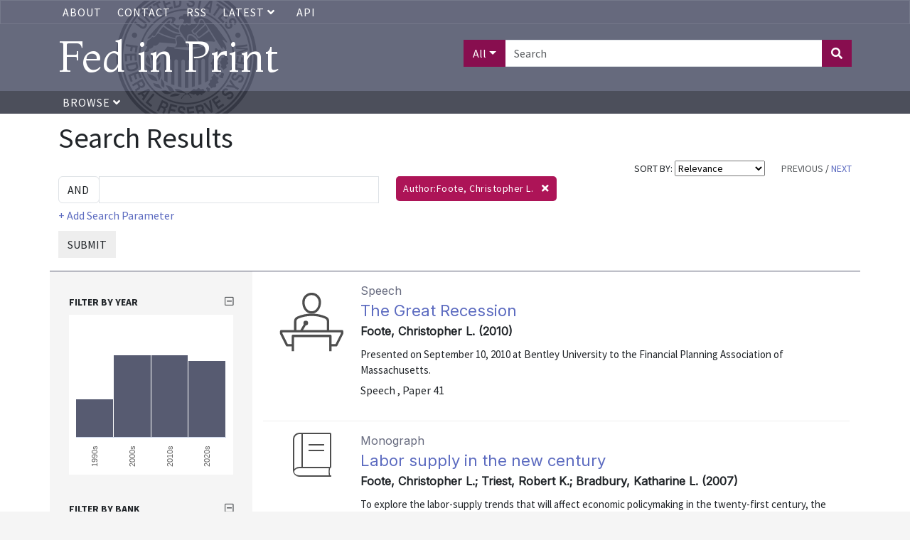

--- FILE ---
content_type: text/html; charset=UTF-8
request_url: https://fedinprint.org/search?facets%5B%5D=authors_literal_array:Foote%2C+Christopher+L.
body_size: 15714
content:
<!DOCTYPE>
<html>
<head>
    <title>
                    Foote, Christopher L. | Author |
                Fed in Print
    </title>
    <link rel="stylesheet" href="/assets/fontawesome-pro/css/all.min.css">
    <link rel="stylesheet" href="/css/app.css" type="text/css">
    <link href="https://fonts.googleapis.com/css?family=Montaga:400,700|Source+Sans+Pro:400,700|Inter:wght@100;400" rel="stylesheet">
    <link rel="stylesheet" href="/assets/fedinprint.css">
            <link rel="stylesheet" href="/assets/search.css">
    <!-- Global site tag (gtag.js) - Google Analytics -->
    <script async src="https://www.googletagmanager.com/gtag/js?id=UA-45915429-1"></script>
    <script>
        window.dataLayer = window.dataLayer || [];
        function gtag(){dataLayer.push(arguments);}
        gtag('js', new Date());
        gtag('config', 'UA-45915429-1');
    </script>
    <!-- Google Tag Manager -->
    <script>
        (function(w,d,s,l,i){w[l]=w[l]||[];w[l].push({'gtm.start':
            new Date().getTime(),event:'gtm.js'});var f=d.getElementsByTagName(s)[0],
            j=d.createElement(s),dl=l!='dataLayer'?'&l='+l:'';j.async=true;j.src=
            'https://www.googletagmanager.com/gtm.js?id='+i+dl;f.parentNode.insertBefore(j,f);
        })(window,document,'script','dataLayer','GTM-5H7TWWJ');
    </script>
    <!-- End Google Tag Manager -->
</head>
<body>
    <!-- Google Tag Manager (noscript) -->
    <noscript><iframe src="https://www.googletagmanager.com/ns.html?id=GTM-5H7TWWJ" height="0" width="0" style="display:none;visibility:hidden"></iframe></noscript>
    <!-- End Google Tag Manager (noscript) -->

    <!-- <div class="alert-banner">
       Fed in Print will be down for scheduled maintenance on Wednesday, November 19th, 2025. Please contact us at <a href="mailto:fip@stls.frb.org" target="_blank">fip@stls.frb.org</a> if you have any questions.
    </div> -->

    <div class="nav-header-wrap">
        <div class="nav nav-top-bar">
            <div class="container">
                <ul>
                    <li><a href="/about">About</a></li>
                    <li><a href="/contact">Contact</a></li>
                    
                    <li><a href="/rss">RSS</a></li>
                    <li>
                        <div class="dropdown">
                            <a
                                aria-expanded="false"
                                aria-haspopup="true"
                                class="dropdown-toggle"
                                data-bs-toggle="dropdown"
                                href="#"
                                id="dropdown-latest-link"
                                role="button"
                            >
                                Latest
                                <i class="fas fa-angle-down"></i>
                            </a>

                            <div class="dropdown-menu latest-menu" aria-labelledby="dropdown-latest-link">
                                <a class="dropdown-item" href="/latest/system" class="dropdown-menu">System wide</a>
                                <a class="dropdown-item" href="/latest/board" class="dropdown-menu">Board of Governors</a>
                                <a class="dropdown-item" href="/latest/atlanta" class="dropdown-menu">Atlanta</a>
                                <a class="dropdown-item" href="/latest/boston" class="dropdown-menu">Boston</a>
                                <a class="dropdown-item" href="/latest/chicago" class="dropdown-menu">Chicago</a>
                                <a class="dropdown-item" href="/latest/cleveland" class="dropdown-menu">Cleveland</a>
                                <a class="dropdown-item" href="/latest/dallas" class="dropdown-menu">Dallas</a>
                                <a class="dropdown-item" href="/latest/kansascity" class="dropdown-menu">Kansas City</a>
                                <a class="dropdown-item" href="/latest/minneapolis" class="dropdown-menu">Minneapolis</a>
                                <a class="dropdown-item" href="/latest/newyork" class="dropdown-menu">New York</a>
                                <a class="dropdown-item" href="/latest/philadelphia" class="dropdown-menu">Philadelphia</a>
                                <a class="dropdown-item" href="/latest/richmond" class="dropdown-menu">Richmond</a>
                                <a class="dropdown-item" href="/latest/stlouis" class="dropdown-menu">St. Louis</a>
                                <a class="dropdown-item" href="/latest/sanfrancisco" class="dropdown-menu">San Francisco</a>
                            </div>
                        </div>
                    </li>
                    <li><a href="/api-documentation">API</a></li>
                </ul>
            </div>
        </div>
        <div class="header">
            <div class="container">
                <div class="row">
                    <div class="col-xs-12 col-sm-6">
                        <a href="/" style="text-decoration: none"><h1 id="title-text">Fed in Print</h1></a>
                    </div>
                    <div class="col-xs-12 col-sm-6 text-end">
                                                    <form class="header-search" action="/search">
                                <div class="input-group mb3">
                                    <button class="search-field-selection btn btn-primary dropdown-toggle" type="button" data-bs-toggle="dropdown" aria-haspopup="true" aria-expanded="false">All</button>
                                    <div class="dropdown-menu">
                                        <a class="search-field-selector dropdown-item" href="#" data-search-field="all">All</a>
                                        <a class="search-field-selector dropdown-item" href="#" data-search-field="title">Title</a>
                                        <a class="search-field-selector dropdown-item" href="#" data-search-field="authors_text_array">Author</a>
                                        <a class="search-field-selector dropdown-item" href="#" data-search-field="description">Abstract</a>
                                    </div>
                                    <input type="text" class="form-control" placeholder="Search" name="aq[0][value]">
                                    <input type="hidden" name="aq[0][field]" value="all" class="search-field">
                                    <input type="hidden" name="aq[0][operator]" value="and">
                                    <button class="btn btn-primary" type="submit"><i class="fas fa-search"></i></button>
                                </div>
                            </form>
                                            </div>
                </div>
            </div>
        </div>
        <div class="nav">
            <div class="container">
                <ul>
                    <li>
                        <a href="#" class="browse-button">
                            Browse <i class="fas fa-angle-down"></i>
                        </a>
                    </li>
                </ul>
            </div>
        </div>
        <div class="browse-menu-wrapper container">
            <div class="browse-menu">
                <a class="dropdown-item" href="/browse/bank">Bank</a>
                <a class="dropdown-item" href="/browse/series">Series</a>
                <a class="dropdown-item" href="/browse/contenttype">Content Type</a>
                <a class="dropdown-item" href="/browse/author">Author</a>
                <a class="dropdown-item" href="/browse/jel">JEL Classification</a>
            </div>
        </div>
    </div>

    <div class="content">
        <div class="container">
                <div id="search-results">
        <div class="row no-gutters">
            <div class="col-12">
                <h1>Search Results</h1>
            </div>
        </div>
        <div class="row no-gutters">
            <div class="col-12 col-md-8">
                                    
                                <a href="#adv-search" class="d-block d-md-none refine-search-link"><small>(refine search)</small></a>
            </div>
            <div class="col-12 col-md-4">
                <div class="search-controls text-end">
                    SORT BY:
                    <select class="adv-search-sort-control">
                        <option value="_score desc">Relevance</option>
                        <option value="sort_date_text asc" >Date: Ascending</option>
                        <option value="sort_date_text desc" >Date: Descending</option>
                        <option value="title asc" >Title</option>
                    </select>
                                            <span class="text-muted">PREVIOUS</span>
                                        /
                                            <a href="#" class="adv-search-page-control" data-start="10">NEXT</a>
                                    </div>
            </div>
        </div>
        <div class="row">
            <div class="col-12 col-md-5">
                <form id="adv-search" method="GET" action="/search">
                    <input type="hidden" name="sort" value="_score desc" class="adv-search-sort">
                    <input type="hidden" name="start" value="0" class="adv-search-start">
                    <div class="input-group query-builder">
                        <div class="input-group-prepend">
                            <select class="form-control search-operator custom-select">
                                                                    <option value="and">AND</option>
                                                                    <option value="or">OR</option>
                                                                    <option value="not">NOT</option>
                                                            </select>
                        </div>
                        <input type="text" class="search-parameter form-control" data-field="all">
                        <div class="field-selection">
                            <ul>
                                                                    <li class="selected" data-field="all">All:</li>
                                                                    <li class="" data-field="title">Title:</li>
                                                                    <li class="" data-field="authors_text_array">Author:</li>
                                                                    <li class="" data-field="description">Abstract:</li>
                                                                    <li class="" data-field="keywords_text_array">Keywords:</li>
                                                            </ul>
                        </div>
                    </div>
                    <div>
                        <a href="#" class="add-search-parameter">+ Add Search Parameter</a>
                    </div>
                    <div>
                        <button class="btn btn-xs btn-default submit" type="button">SUBMIT</button>
                    </div>

                                                                                                                                                                <input type="hidden" name="facets[]" value="authors_literal_array:Foote, Christopher L." class="facet-authors_literal_array-0">
                                                                                                                        </form>
            </div>
            <div class="col-12 col-md-7">
                <div class="facet-pills">
                                                                                                                                                                <span class="pill pill-facet-0">
                                        Author:Foote, Christopher L.&nbsp; <i class="fas fa-times" data-adv-search="facet-authors_literal_array-0"></i>
                                    </span>
                                                                                                                            <div class="clearfix"></div>
                </div>
            </div>
        </div>

        <div class="row no-gutters search-results-wrapper">

            <div class="col-12 col-sm-12 col-md-9 order-3">
                <div class="search-results">

                                                                        <div class="row">
                                <div class="col-sm-3 col-md-2 text-center">
                                                                            <img src="/assets/speech.svg" class="img-responsive">
                                                                    </div>
                                <div class="col-sm-9 col-md-10 search-result-detail">
                                    <p>
                                                                                    <span class="content-type">Speech</span><br>
                                                                                <a href="/item/fedbsp/11802" class="title">
                                            The Great Recession
                                        </a>
                                        <br>
                                        <span class="byline">
                                                                                            Foote, Christopher L.
                                                                                                                                        (2010)
                                                                                    </span>
                                        <br>
                                                                                    <span class="description">
                                                                                                    Presented on September 10, 2010 at Bentley University to the Financial Planning Association of Massachusetts.
                                                                                                <br>
                                            </span>
                                                                                <span class="meta">
                                                                                            Speech
                                                                                                                                        , Paper 41
                                                <br>
                                                                                    </span>
                                    </p>
                                </div>
                            </div>

                                                    <div class="row">
                                <div class="col-sm-3 col-md-2 text-center">
                                                                            <i class="fal fa-book content-type-icon"></i>
                                                                    </div>
                                <div class="col-sm-9 col-md-10 search-result-detail">
                                    <p>
                                                                                    <span class="content-type">Monograph</span><br>
                                                                                <a href="/item/fedbmo/14727" class="title">
                                            Labor supply in the new century
                                        </a>
                                        <br>
                                        <span class="byline">
                                                                                            Foote, Christopher L.; Triest, Robert K.; Bradbury, Katharine L.
                                                                                                                                        (2007)
                                                                                    </span>
                                        <br>
                                                                                    <span class="description">
                                                                                                    To explore the labor-supply trends that will affect economic policymaking in the twenty-first century, the Federal Reserve Bank of Boston chose &quot;Labor Supply in the New Century? as the theme for its 52nd Annual Economic Conference held in June 2007. The conference?s six papers and its keynote address by Eugene Steuerle provide a broad overview of the quantity and quality implications of labor-supply trends.
                                                                                                <br>
                                            </span>
                                                                                <span class="meta">
                                                                                            Monograph
                                                                                                                                        , Paper 52
                                                <br>
                                                                                    </span>
                                    </p>
                                </div>
                            </div>

                                                    <div class="row">
                                <div class="col-sm-3 col-md-2 text-center">
                                                                            <i class="fal fa-newspaper content-type-icon"></i>
                                                                    </div>
                                <div class="col-sm-9 col-md-10 search-result-detail">
                                    <p>
                                                                                    <span class="content-type">Discussion Paper</span><br>
                                                                                <a href="/item/fedbpp/10873" class="title">
                                            Why did so many people make so many ex post bad decisions?: the causes of the foreclosure crisis
                                        </a>
                                        <br>
                                        <span class="byline">
                                                                                            Willen, Paul S.; Gerardi, Kristopher S.; Foote, Christopher L.
                                                                                                                                        (2012)
                                                                                    </span>
                                        <br>
                                                                                    <span class="description">
                                                                                                    This paper presents 12 facts about the mortgage market. The authors argue that the facts refute the popular story that the crisis resulted from financial industry insiders deceiving uninformed mortgage borrowers and investors. Instead, they argue that borrowers and investors made decisions that were rational and logical given their ex post overly optimistic beliefs about house prices. The authors then show that neither institutional features of the mortgage market nor financial innovations are any more likely to explain those distorted beliefs than they are to explain the Dutch tulip bubble ...
                                                                                                <br>
                                            </span>
                                                                                <span class="meta">
                                                                                            Public Policy Discussion Paper
                                                                                                                                        , Paper 12-2
                                                <br>
                                                                                    </span>
                                    </p>
                                </div>
                            </div>

                                                    <div class="row">
                                <div class="col-sm-3 col-md-2 text-center">
                                                                            <i class="fal fa-book content-type-icon"></i>
                                                                    </div>
                                <div class="col-sm-9 col-md-10 search-result-detail">
                                    <p>
                                                                                    <span class="content-type">Monograph</span><br>
                                                                                <a href="/item/fedbmo/14723" class="title">
                                            U. S. labor supply in the twenty-first century
                                        </a>
                                        <br>
                                        <span class="byline">
                                                                                            Foote, Christopher L.; Triest, Robert K.; Bradbury, Katharine L.
                                                                                                                                        (2007)
                                                                                    </span>
                                        <br>
                                                                                    <span class="description">
                                                                                                    The American labor force will be transformed as the twenty-first century unfolds, a change that will confront policymakers and business firms with new challenges and new opportunities. The impending slowdown of labor force growth that will accompany the retirement of the baby boom generation already is playing a central role in national debates over the future solvency of Social Security and Medicare, as well as U.S. immigration policies. But labor supply changes will be influenced by other dimensions as well. In the coming decades, American workers are likely to be, on average, older and ...
                                                                                                <br>
                                            </span>
                                                                                <span class="meta">
                                                                                            Monograph
                                                                                                                                        , Paper 52
                                                <br>
                                                                                    </span>
                                    </p>
                                </div>
                            </div>

                                                    <div class="row">
                                <div class="col-sm-3 col-md-2 text-center">
                                                                            <i class="fal fa-newspaper content-type-icon"></i>
                                                                    </div>
                                <div class="col-sm-9 col-md-10 search-result-detail">
                                    <p>
                                                                                    <span class="content-type">Working Paper</span><br>
                                                                                <a href="/item/fedbwp/7338/original" class="title">
                                            Cross-sectional patterns of mortgage debt during the housing boom: evidence and implications
                                        </a>
                                        <br>
                                        <span class="byline">
                                                                                            Willen, Paul S.; Loewenstein, Lara; Foote, Christopher L.
                                                                                                                                        (2016-11-17)
                                                                                    </span>
                                        <br>
                                                                                    <span class="description">
                                                                                                    The reallocation of mortgage debt to low-income or marginally qualified borrowers plays a central role in many explanations of the early 2000s housing boom. We show that such a reallocation never occurred, as the distribution of mortgage debt with respect to income changed little even as the aggregate stock of debt grew rapidly. Moreover, because mortgage debt varies positively with income in the cross section, equal percentage increases in debt among high- and low-income borrowers meant that wealthy borrowers accounted for most new debt in dollar terms. Previous research stressing the ...
                                                                                                <br>
                                            </span>
                                                                                <span class="meta">
                                                                                            Working Papers
                                                                                                                                        , Paper 16-12
                                                <br>
                                                                                    </span>
                                    </p>
                                </div>
                            </div>

                                                    <div class="row">
                                <div class="col-sm-3 col-md-2 text-center">
                                                                            <i class="fal fa-newspaper content-type-icon"></i>
                                                                    </div>
                                <div class="col-sm-9 col-md-10 search-result-detail">
                                    <p>
                                                                                    <span class="content-type">Discussion Paper</span><br>
                                                                                <a href="/item/fedbpp/10867" class="title">
                                            Reasonable people did disagree : optimism and pessimism about the U.S. housing market before the crash
                                        </a>
                                        <br>
                                        <span class="byline">
                                                                                            Willen, Paul S.; Gerardi, Kristopher S.; Foote, Christopher L.
                                                                                                                                        (2010)
                                                                                    </span>
                                        <br>
                                                                                    <span class="description">
                                                                                                    Understanding the evolution of real-time beliefs about house price appreciation is central to understanding the U.S. housing crisis. At the peak of the recent housing cycle, both borrowers and lenders appealed to optimistic house price forecasts to justify undertaking increasingly risky loans. Many observers have argued that these rosy forecasts ignored basic theoretical and empirical evidence that pointed to a massive overvaluation of housing and thus to an inevitable and severe price decline. We revisit the boom years and show that the economics profession provided little such ...
                                                                                                <br>
                                            </span>
                                                                                <span class="meta">
                                                                                            Public Policy Discussion Paper
                                                                                                                                        , Paper 10-5
                                                <br>
                                                                                    </span>
                                    </p>
                                </div>
                            </div>

                                                    <div class="row">
                                <div class="col-sm-3 col-md-2 text-center">
                                                                            <i class="fal fa-newspaper content-type-icon"></i>
                                                                    </div>
                                <div class="col-sm-9 col-md-10 search-result-detail">
                                    <p>
                                                                                    <span class="content-type">Discussion Paper</span><br>
                                                                                <a href="/item/fedbpp/10853" class="title">
                                            Subprime facts: what (we think) we know about the subprime crisis and what we don’t
                                        </a>
                                        <br>
                                        <span class="byline">
                                                                                            Willen, Paul S.; Goette, Lorenz; Gerardi, Kristopher S.; Foote, Christopher L.
                                                                                                                                        (2008)
                                                                                    </span>
                                        <br>
                                                                                    <span class="description">
                                                                                                    Using a variety of datasets, we document some basic facts about the current subprime crisis. Many of these facts are applicable to the crisis at a national level, while some illustrate problems relevant only to Massachusetts and New England. We conclude by discussing some outstanding questions about which the data, we believe, are not yet conclusive.
                                                                                                <br>
                                            </span>
                                                                                <span class="meta">
                                                                                            Public Policy Discussion Paper
                                                                                                                                        , Paper 08-2
                                                <br>
                                                                                    </span>
                                    </p>
                                </div>
                            </div>

                                                    <div class="row">
                                <div class="col-sm-3 col-md-2 text-center">
                                                                            <i class="fal fa-newspaper content-type-icon"></i>
                                                                    </div>
                                <div class="col-sm-9 col-md-10 search-result-detail">
                                    <p>
                                                                                    <span class="content-type">Working Paper</span><br>
                                                                                <a href="/item/fedbwp/49897/original" class="title">
                                            Technological innovation in mortgage underwriting and the growth in credit, 1985–2015
                                        </a>
                                        <br>
                                        <span class="byline">
                                                                                            Foote, Christopher L.; Loewenstein, Lara; Willen, Paul S.
                                                                                                                                        (2019-11-01)
                                                                                    </span>
                                        <br>
                                                                                    <span class="description">
                                                                                                    The application of information technology to finance, or ?fintech,? is expected to revolutionize many aspects of borrowing and lending in the future, but technology has been reshaping consumer and mortgage lending for many years. During the 1990s, computerization allowed mortgage lenders to reduce loan-processing times and largely replace human-based assessments of credit risk with default predictions generated by sophisticated empirical models. Debt-to-income ratios at origination add little to the predictive power of these models, so the new automated underwriting systems allowed higher ...
                                                                                                <br>
                                            </span>
                                                                                <span class="meta">
                                                                                            Working Papers
                                                                                                                                        , Paper 19-11
                                                <br>
                                                                                    </span>
                                    </p>
                                </div>
                            </div>

                                                    <div class="row">
                                <div class="col-sm-3 col-md-2 text-center">
                                                                            <i class="fal fa-newspaper content-type-icon"></i>
                                                                    </div>
                                <div class="col-sm-9 col-md-10 search-result-detail">
                                    <p>
                                                                                    <span class="content-type">Working Paper</span><br>
                                                                                <a href="/item/fedbwp/95257/original" class="title">
                                            The Impact of the Age Distribution on Unemployment: Evidence from US States
                                        </a>
                                        <br>
                                        <span class="byline">
                                                                                            Fallick, Bruce; Foote, Christopher L.
                                                                                                                                        (2022-10-01)
                                                                                    </span>
                                        <br>
                                                                                    <span class="description">
                                                                                                    Economists have studied the potential effects of shifts in the age distribution on the unemployment rate for more than 50 years. Most of this analysis uses a “shift-share” method, which assumes that the demographic structure has no indirect effects on age-specific unemployment rates. This paper uses state-level data to revisit the influence of the age distribution on unemployment in the United States. We examine demographic effects across the entire age distribution rather than just the youth share of the population—the focus of most previous work—and extend the date range of analysis ...
                                                                                                <br>
                                            </span>
                                                                                <span class="meta">
                                                                                            Working Papers
                                                                                                                                        , Paper 22-15
                                                <br>
                                                                                    </span>
                                    </p>
                                </div>
                            </div>

                                                    <div class="row">
                                <div class="col-sm-3 col-md-2 text-center">
                                                                            <img src="/assets/conf_paper.svg" class="img-responsive">
                                                                    </div>
                                <div class="col-sm-9 col-md-10 search-result-detail">
                                    <p>
                                                                                    <span class="content-type">Conference Paper</span><br>
                                                                                <a href="/item/fedbcp/19294" class="title">
                                            U. S. labor supply in the twenty-first century
                                        </a>
                                        <br>
                                        <span class="byline">
                                                                                            Foote, Christopher L.; Triest, Robert K.; Bradbury, Katharine L.
                                                                                                                                        (2007)
                                                                                    </span>
                                        <br>
                                                                                    <span class="description">
                                                                                                    The American labor force will be transformed as the twenty-first century unfolds, a change that will confront policymakers and business firms with new challenges and new opportunities. The impending slowdown of labor force growth that will accompany the retirement of the baby boom generation already is playing a central role in national debates over the future solvency of Social Security and Medicare, as well as U.S. immigration policies. But labor supply changes will be influenced by other dimensions as well. In the coming decades, American workers are likely to be, on average, older and ...
                                                                                                <br>
                                            </span>
                                                                                <span class="meta">
                                                                                            Conference Series ; [Proceedings]
                                                                                                                                                                                            , Volume 52
                                                
                                                                                                                                                <br>
                                                                                    </span>
                                    </p>
                                </div>
                            </div>

                                            
                </div>
            </div>

            <div class="col-12 col-sm-12 col-md-3 order-1 search-results-left">
                <div class="filters">
                    <div>
                                                                                                                        <div style="padding-top:10px;margin-top:10px">
                                                                            <h2 class="toggle-facet-group">
                                            FILTER BY year
                                            <i class="far fa-minus-square text-muted toggle-facet-group-icon" style="float:right"></i>
                                        </h2>
                                        <div id="date-histogram" class="facet-options" style="height: 225px;margin-bottom:30px"></div>

                                                                        </div>
                                                                                                                                <div style="padding-top:10px;margin-top:10px">
                                                                            <h2 class="toggle-facet-group">
                                            FILTER BY Bank
                                            <i class="far fa-minus-square text-muted toggle-facet-group-icon" style="float:right"></i>
                                        </h2>
                                        <div class="facet-options">
                                                                                                                                                <p style="" class="filter-option">
                                                                                                                    <a href="#" class="facet-link" data-facet-key="provider_literal_array" data-facet-value="provider_literal_array:Federal Reserve Bank of Boston">
                                                                Federal Reserve Bank of Boston
                                                            </a>
                                                            <span class="text-muted">30&nbsp;items</span>
                                                                                                            </p>
                                                                                                                                                                                                <p style="" class="filter-option">
                                                                                                                    <a href="#" class="facet-link" data-facet-key="provider_literal_array" data-facet-value="provider_literal_array:Federal Reserve Bank of Cleveland">
                                                                Federal Reserve Bank of Cleveland
                                                            </a>
                                                            <span class="text-muted">3&nbsp;items</span>
                                                                                                            </p>
                                                                                                                                                                                                <p style="" class="filter-option">
                                                                                                                    <a href="#" class="facet-link" data-facet-key="provider_literal_array" data-facet-value="provider_literal_array:Federal Reserve Bank of Atlanta">
                                                                Federal Reserve Bank of Atlanta
                                                            </a>
                                                            <span class="text-muted">2&nbsp;items</span>
                                                                                                            </p>
                                                                                                                                                                                                <p style="" class="filter-option">
                                                                                                                    <a href="#" class="facet-link" data-facet-key="provider_literal_array" data-facet-value="provider_literal_array:Board of Governors of the Federal Reserve System (U.S.)">
                                                                Board of Governors of the Federal Reserve System (U.S.)
                                                            </a>
                                                            <span class="text-muted">1&nbsp;items</span>
                                                                                                            </p>
                                                                                                                                                                                                <p style="" class="filter-option">
                                                                                                                    <a href="#" class="facet-link" data-facet-key="provider_literal_array" data-facet-value="provider_literal_array:Federal Reserve Bank of Minneapolis">
                                                                Federal Reserve Bank of Minneapolis
                                                            </a>
                                                            <span class="text-muted">1&nbsp;items</span>
                                                                                                            </p>
                                                                                                                                                                                                <p style="" class="filter-option">
                                                                                                                    <a href="#" class="facet-link" data-facet-key="provider_literal_array" data-facet-value="provider_literal_array:Federal Reserve Bank of Philadelphia">
                                                                Federal Reserve Bank of Philadelphia
                                                            </a>
                                                            <span class="text-muted">1&nbsp;items</span>
                                                                                                            </p>
                                                                                                                                                                                                <p style="display:none" class="filter-option">
                                                                                                                    <a href="#" class="facet-link" data-facet-key="provider_literal_array" data-facet-value="provider_literal_array:Federal Reserve Bank of St. Louis">
                                                                Federal Reserve Bank of St. Louis
                                                            </a>
                                                            <span class="text-muted">1&nbsp;items</span>
                                                                                                            </p>
                                                                                                                                                                                    <p class="show-more text-muted"><i class="fa fa-angle-double-down"></i> show more (2)</p>
                                            <p class="show-less text-muted" style="display:none"><i class="fa fa-angle-double-up"></i> show less</p>
                                                                                    </div>
                                                                        </div>
                                                                                                                                <div style="padding-top:10px;margin-top:10px">
                                                                            <h2 class="toggle-facet-group">
                                            FILTER BY Series
                                            <i class="far fa-minus-square text-muted toggle-facet-group-icon" style="float:right"></i>
                                        </h2>
                                        <div class="facet-options">
                                                                                                                                                <p style="" class="filter-option">
                                                                                                                    <a href="#" class="facet-link" data-facet-key="hasparentname_literal_array" data-facet-value="hasparentname_literal_array:Working Papers">
                                                                Working Papers
                                                            </a>
                                                            <span class="text-muted">14&nbsp;items</span>
                                                                                                            </p>
                                                                                                                                                                                                <p style="" class="filter-option">
                                                                                                                    <a href="#" class="facet-link" data-facet-key="hasparentname_literal_array" data-facet-value="hasparentname_literal_array:Public Policy Discussion Paper">
                                                                Public Policy Discussion Paper
                                                            </a>
                                                            <span class="text-muted">8&nbsp;items</span>
                                                                                                            </p>
                                                                                                                                                                                                <p style="" class="filter-option">
                                                                                                                    <a href="#" class="facet-link" data-facet-key="hasparentname_literal_array" data-facet-value="hasparentname_literal_array:Current Policy Perspectives">
                                                                Current Policy Perspectives
                                                            </a>
                                                            <span class="text-muted">3&nbsp;items</span>
                                                                                                            </p>
                                                                                                                                                                                                <p style="" class="filter-option">
                                                                                                                    <a href="#" class="facet-link" data-facet-key="hasparentname_literal_array" data-facet-value="hasparentname_literal_array:Conference Series ; [Proceedings]">
                                                                Conference Series ; [Proceedings]
                                                            </a>
                                                            <span class="text-muted">2&nbsp;items</span>
                                                                                                            </p>
                                                                                                                                                                                                <p style="" class="filter-option">
                                                                                                                    <a href="#" class="facet-link" data-facet-key="hasparentname_literal_array" data-facet-value="hasparentname_literal_array:FRB Atlanta Working Paper">
                                                                FRB Atlanta Working Paper
                                                            </a>
                                                            <span class="text-muted">2&nbsp;items</span>
                                                                                                            </p>
                                                                                                                                                                                                <p style="" class="filter-option">
                                                                                                                    <a href="#" class="facet-link" data-facet-key="hasparentname_literal_array" data-facet-value="hasparentname_literal_array:Monograph">
                                                                Monograph
                                                            </a>
                                                            <span class="text-muted">2&nbsp;items</span>
                                                                                                            </p>
                                                                                                                                                                                                <p style="display:none" class="filter-option">
                                                                                                                    <a href="#" class="facet-link" data-facet-key="hasparentname_literal_array" data-facet-value="hasparentname_literal_array:Annual Report">
                                                                Annual Report
                                                            </a>
                                                            <span class="text-muted">1&nbsp;items</span>
                                                                                                            </p>
                                                                                                                                                                                                <p style="display:none" class="filter-option">
                                                                                                                    <a href="#" class="facet-link" data-facet-key="hasparentname_literal_array" data-facet-value="hasparentname_literal_array:Finance and Economics Discussion Series">
                                                                Finance and Economics Discussion Series
                                                            </a>
                                                            <span class="text-muted">1&nbsp;items</span>
                                                                                                            </p>
                                                                                                                                                                                                <p style="display:none" class="filter-option">
                                                                                                                    <a href="#" class="facet-link" data-facet-key="hasparentname_literal_array" data-facet-value="hasparentname_literal_array:Opportunity and Inclusive Growth Institute Working Papers">
                                                                Opportunity and Inclusive Growth Institute Working Papers
                                                            </a>
                                                            <span class="text-muted">1&nbsp;items</span>
                                                                                                            </p>
                                                                                                                                                                                                <p style="display:none" class="filter-option">
                                                                                                                    <a href="#" class="facet-link" data-facet-key="hasparentname_literal_array" data-facet-value="hasparentname_literal_array:Public Policy Brief">
                                                                Public Policy Brief
                                                            </a>
                                                            <span class="text-muted">1&nbsp;items</span>
                                                                                                            </p>
                                                                                                                                                                                                <p style="display:none" class="filter-option">
                                                                                                                    <a href="#" class="facet-link" data-facet-key="hasparentname_literal_array" data-facet-value="hasparentname_literal_array:Regional Review">
                                                                Regional Review
                                                            </a>
                                                            <span class="text-muted">1&nbsp;items</span>
                                                                                                            </p>
                                                                                                                                                                                                <p style="display:none" class="filter-option">
                                                                                                                    <a href="#" class="facet-link" data-facet-key="hasparentname_literal_array" data-facet-value="hasparentname_literal_array:Review">
                                                                Review
                                                            </a>
                                                            <span class="text-muted">1&nbsp;items</span>
                                                                                                            </p>
                                                                                                                                                                                                <p style="display:none" class="filter-option">
                                                                                                                    <a href="#" class="facet-link" data-facet-key="hasparentname_literal_array" data-facet-value="hasparentname_literal_array:Speech">
                                                                Speech
                                                            </a>
                                                            <span class="text-muted">1&nbsp;items</span>
                                                                                                            </p>
                                                                                                                                                                                                <p style="display:none" class="filter-option">
                                                                                                                    <a href="#" class="facet-link" data-facet-key="hasparentname_literal_array" data-facet-value="hasparentname_literal_array:Working Papers (Old Series)">
                                                                Working Papers (Old Series)
                                                            </a>
                                                            <span class="text-muted">1&nbsp;items</span>
                                                                                                            </p>
                                                                                                                                                                                    <p class="show-more text-muted"><i class="fa fa-angle-double-down"></i> show more (9)</p>
                                            <p class="show-less text-muted" style="display:none"><i class="fa fa-angle-double-up"></i> show less</p>
                                                                                    </div>
                                                                        </div>
                                                                                                                                <div style="padding-top:10px;margin-top:10px">
                                                                            <h2 class="toggle-facet-group">
                                            FILTER BY Content Type
                                            <i class="far fa-minus-square text-muted toggle-facet-group-icon" style="float:right"></i>
                                        </h2>
                                        <div class="facet-options">
                                                                                                                                                <p style="" class="filter-option">
                                                                                                                    <a href="#" class="facet-link" data-facet-key="contenttype_literal_array" data-facet-value="contenttype_literal_array:Working Paper">
                                                                Working Paper
                                                            </a>
                                                            <span class="text-muted">19&nbsp;items</span>
                                                                                                            </p>
                                                                                                                                                                                                <p style="" class="filter-option">
                                                                                                                    <a href="#" class="facet-link" data-facet-key="contenttype_literal_array" data-facet-value="contenttype_literal_array:Discussion Paper">
                                                                Discussion Paper
                                                            </a>
                                                            <span class="text-muted">8&nbsp;items</span>
                                                                                                            </p>
                                                                                                                                                                                                <p style="" class="filter-option">
                                                                                                                    <a href="#" class="facet-link" data-facet-key="contenttype_literal_array" data-facet-value="contenttype_literal_array:Report">
                                                                Report
                                                            </a>
                                                            <span class="text-muted">4&nbsp;items</span>
                                                                                                            </p>
                                                                                                                                                                                                <p style="" class="filter-option">
                                                                                                                    <a href="#" class="facet-link" data-facet-key="contenttype_literal_array" data-facet-value="contenttype_literal_array:Conference Paper">
                                                                Conference Paper
                                                            </a>
                                                            <span class="text-muted">2&nbsp;items</span>
                                                                                                            </p>
                                                                                                                                                                                                <p style="" class="filter-option">
                                                                                                                    <a href="#" class="facet-link" data-facet-key="contenttype_literal_array" data-facet-value="contenttype_literal_array:Journal Article">
                                                                Journal Article
                                                            </a>
                                                            <span class="text-muted">2&nbsp;items</span>
                                                                                                            </p>
                                                                                                                                                                                                <p style="" class="filter-option">
                                                                                                                    <a href="#" class="facet-link" data-facet-key="contenttype_literal_array" data-facet-value="contenttype_literal_array:Monograph">
                                                                Monograph
                                                            </a>
                                                            <span class="text-muted">2&nbsp;items</span>
                                                                                                            </p>
                                                                                                                                                                                                <p style="display:none" class="filter-option">
                                                                                                                    <a href="#" class="facet-link" data-facet-key="contenttype_literal_array" data-facet-value="contenttype_literal_array:Briefing">
                                                                Briefing
                                                            </a>
                                                            <span class="text-muted">1&nbsp;items</span>
                                                                                                            </p>
                                                                                                                                                                                                <p style="display:none" class="filter-option">
                                                                                                                    <a href="#" class="facet-link" data-facet-key="contenttype_literal_array" data-facet-value="contenttype_literal_array:Speech">
                                                                Speech
                                                            </a>
                                                            <span class="text-muted">1&nbsp;items</span>
                                                                                                            </p>
                                                                                                                                                                                    <p class="show-more text-muted"><i class="fa fa-angle-double-down"></i> show more (3)</p>
                                            <p class="show-less text-muted" style="display:none"><i class="fa fa-angle-double-up"></i> show less</p>
                                                                                    </div>
                                                                        </div>
                                                                                                                                <div style="padding-top:10px;margin-top:10px">
                                                                            <h2 class="toggle-facet-group">
                                            FILTER BY Author
                                            <i class="far fa-minus-square text-muted toggle-facet-group-icon" style="float:right"></i>
                                        </h2>
                                        <div class="facet-options">
                                                                                                                                                <p style="" class="filter-option">
                                                                                                            </p>
                                                                                                                                                                                                <p style="" class="filter-option">
                                                                                                                    <a href="#" class="facet-link" data-facet-key="authors_literal_array" data-facet-value="authors_literal_array:Willen, Paul S.">
                                                                Willen, Paul S.
                                                            </a>
                                                            <span class="text-muted">13&nbsp;items</span>
                                                                                                            </p>
                                                                                                                                                                                                <p style="" class="filter-option">
                                                                                                                    <a href="#" class="facet-link" data-facet-key="authors_literal_array" data-facet-value="authors_literal_array:Gerardi, Kristopher S.">
                                                                Gerardi, Kristopher S.
                                                            </a>
                                                            <span class="text-muted">6&nbsp;items</span>
                                                                                                            </p>
                                                                                                                                                                                                <p style="" class="filter-option">
                                                                                                                    <a href="#" class="facet-link" data-facet-key="authors_literal_array" data-facet-value="authors_literal_array:Bradbury, Katharine L.">
                                                                Bradbury, Katharine L.
                                                            </a>
                                                            <span class="text-muted">4&nbsp;items</span>
                                                                                                            </p>
                                                                                                                                                                                                <p style="" class="filter-option">
                                                                                                                    <a href="#" class="facet-link" data-facet-key="authors_literal_array" data-facet-value="authors_literal_array:Fujita, Shigeru">
                                                                Fujita, Shigeru
                                                            </a>
                                                            <span class="text-muted">4&nbsp;items</span>
                                                                                                            </p>
                                                                                                                                                                                                <p style="" class="filter-option">
                                                                                                                    <a href="#" class="facet-link" data-facet-key="authors_literal_array" data-facet-value="authors_literal_array:Loewenstein, Lara">
                                                                Loewenstein, Lara
                                                            </a>
                                                            <span class="text-muted">4&nbsp;items</span>
                                                                                                            </p>
                                                                                                                                                                                                <p style="display:none" class="filter-option">
                                                                                                                    <a href="#" class="facet-link" data-facet-key="authors_literal_array" data-facet-value="authors_literal_array:Michaud, Amanda M.">
                                                                Michaud, Amanda M.
                                                            </a>
                                                            <span class="text-muted">4&nbsp;items</span>
                                                                                                            </p>
                                                                                                                                                                                                <p style="display:none" class="filter-option">
                                                                                                                    <a href="#" class="facet-link" data-facet-key="authors_literal_array" data-facet-value="authors_literal_array:Montes, Joshua">
                                                                Montes, Joshua
                                                            </a>
                                                            <span class="text-muted">4&nbsp;items</span>
                                                                                                            </p>
                                                                                                                                                                                                <p style="display:none" class="filter-option">
                                                                                                                    <a href="#" class="facet-link" data-facet-key="authors_literal_array" data-facet-value="authors_literal_array:Triest, Robert K.">
                                                                Triest, Robert K.
                                                            </a>
                                                            <span class="text-muted">4&nbsp;items</span>
                                                                                                            </p>
                                                                                                                                                                                                <p style="display:none" class="filter-option">
                                                                                                                    <a href="#" class="facet-link" data-facet-key="authors_literal_array" data-facet-value="authors_literal_array:Goette, Lorenz">
                                                                Goette, Lorenz
                                                            </a>
                                                            <span class="text-muted">3&nbsp;items</span>
                                                                                                            </p>
                                                                                                                                                                                                <p style="display:none" class="filter-option">
                                                                                                                    <a href="#" class="facet-link" data-facet-key="authors_literal_array" data-facet-value="authors_literal_array:Couillard, Benjamin K.">
                                                                Couillard, Benjamin K.
                                                            </a>
                                                            <span class="text-muted">2&nbsp;items</span>
                                                                                                            </p>
                                                                                                                                                                                                <p style="display:none" class="filter-option">
                                                                                                                    <a href="#" class="facet-link" data-facet-key="authors_literal_array" data-facet-value="authors_literal_array:Fallick, Bruce">
                                                                Fallick, Bruce
                                                            </a>
                                                            <span class="text-muted">2&nbsp;items</span>
                                                                                                            </p>
                                                                                                                                                                                                <p style="display:none" class="filter-option">
                                                                                                                    <a href="#" class="facet-link" data-facet-key="authors_literal_array" data-facet-value="authors_literal_array:Ryan, Richard W.">
                                                                Ryan, Richard W.
                                                            </a>
                                                            <span class="text-muted">2&nbsp;items</span>
                                                                                                            </p>
                                                                                                                                                                                                <p style="display:none" class="filter-option">
                                                                                                                    <a href="#" class="facet-link" data-facet-key="authors_literal_array" data-facet-value="authors_literal_array:Block, William">
                                                                Block, William
                                                            </a>
                                                            <span class="text-muted">1&nbsp;items</span>
                                                                                                            </p>
                                                                                                                                                                                                <p style="display:none" class="filter-option">
                                                                                                                    <a href="#" class="facet-link" data-facet-key="authors_literal_array" data-facet-value="authors_literal_array:Cooper, Daniel H.">
                                                                Cooper, Daniel H.
                                                            </a>
                                                            <span class="text-muted">1&nbsp;items</span>
                                                                                                            </p>
                                                                                                                                                                                                <p style="display:none" class="filter-option">
                                                                                                                    <a href="#" class="facet-link" data-facet-key="authors_literal_array" data-facet-value="authors_literal_array:Crane, Keith">
                                                                Crane, Keith
                                                            </a>
                                                            <span class="text-muted">1&nbsp;items</span>
                                                                                                            </p>
                                                                                                                                                                                                <p style="display:none" class="filter-option">
                                                                                                                    <a href="#" class="facet-link" data-facet-key="authors_literal_array" data-facet-value="authors_literal_array:Eggleston, Ann">
                                                                Eggleston, Ann
                                                            </a>
                                                            <span class="text-muted">1&nbsp;items</span>
                                                                                                            </p>
                                                                                                                                                                                                <p style="display:none" class="filter-option">
                                                                                                                    <a href="#" class="facet-link" data-facet-key="authors_literal_array" data-facet-value="authors_literal_array:Fuhrer, Jeffrey C.">
                                                                Fuhrer, Jeffrey C.
                                                            </a>
                                                            <span class="text-muted">1&nbsp;items</span>
                                                                                                            </p>
                                                                                                                                                                                                <p style="display:none" class="filter-option">
                                                                                                                    <a href="#" class="facet-link" data-facet-key="authors_literal_array" data-facet-value="authors_literal_array:Gandhi, Kavish">
                                                                Gandhi, Kavish
                                                            </a>
                                                            <span class="text-muted">1&nbsp;items</span>
                                                                                                            </p>
                                                                                                                                                                                                <p style="display:none" class="filter-option">
                                                                                                                    <a href="#" class="facet-link" data-facet-key="authors_literal_array" data-facet-value="authors_literal_array:Gerardi, Kristopher">
                                                                Gerardi, Kristopher
                                                            </a>
                                                            <span class="text-muted">1&nbsp;items</span>
                                                                                                            </p>
                                                                                                                                                                                                <p style="display:none" class="filter-option">
                                                                                                                    <a href="#" class="facet-link" data-facet-key="authors_literal_array" data-facet-value="authors_literal_array:Goetz, Christopher F.">
                                                                Goetz, Christopher F.
                                                            </a>
                                                            <span class="text-muted">1&nbsp;items</span>
                                                                                                            </p>
                                                                                                                                                                                                <p style="display:none" class="filter-option">
                                                                                                                    <a href="#" class="facet-link" data-facet-key="authors_literal_array" data-facet-value="authors_literal_array:Gray, Simon">
                                                                Gray, Simon
                                                            </a>
                                                            <span class="text-muted">1&nbsp;items</span>
                                                                                                            </p>
                                                                                                                                                                                                <p style="display:none" class="filter-option">
                                                                                                                    <a href="#" class="facet-link" data-facet-key="authors_literal_array" data-facet-value="authors_literal_array:Hounshell, Tyler">
                                                                Hounshell, Tyler
                                                            </a>
                                                            <span class="text-muted">1&nbsp;items</span>
                                                                                                            </p>
                                                                                                                                                                                                <p style="display:none" class="filter-option">
                                                                                                                    <a href="#" class="facet-link" data-facet-key="authors_literal_array" data-facet-value="authors_literal_array:Little, Jane Sneddon">
                                                                Little, Jane Sneddon
                                                            </a>
                                                            <span class="text-muted">1&nbsp;items</span>
                                                                                                            </p>
                                                                                                                                                                                                <p style="display:none" class="filter-option">
                                                                                                                    <a href="#" class="facet-link" data-facet-key="authors_literal_array" data-facet-value="authors_literal_array:Luengo-Prado, Maria Jose">
                                                                Luengo-Prado, Maria Jose
                                                            </a>
                                                            <span class="text-muted">1&nbsp;items</span>
                                                                                                            </p>
                                                                                                                                                                                                <p style="display:none" class="filter-option">
                                                                                                                    <a href="#" class="facet-link" data-facet-key="authors_literal_array" data-facet-value="authors_literal_array:Mauskopf, Eileen">
                                                                Mauskopf, Eileen
                                                            </a>
                                                            <span class="text-muted">1&nbsp;items</span>
                                                                                                            </p>
                                                                                                                                                                                                <p style="display:none" class="filter-option">
                                                                                                                    <a href="#" class="facet-link" data-facet-key="authors_literal_array" data-facet-value="authors_literal_array:Meara, Ellen">
                                                                Meara, Ellen
                                                            </a>
                                                            <span class="text-muted">1&nbsp;items</span>
                                                                                                            </p>
                                                                                                                                                                                                <p style="display:none" class="filter-option">
                                                                                                                    <a href="#" class="facet-link" data-facet-key="authors_literal_array" data-facet-value="authors_literal_array:Nordhaus, William D.">
                                                                Nordhaus, William D.
                                                            </a>
                                                            <span class="text-muted">1&nbsp;items</span>
                                                                                                            </p>
                                                                                                                                                                                                <p style="display:none" class="filter-option">
                                                                                                                    <a href="#" class="facet-link" data-facet-key="authors_literal_array" data-facet-value="authors_literal_array:Olivei, Giovanni P.">
                                                                Olivei, Giovanni P.
                                                            </a>
                                                            <span class="text-muted">1&nbsp;items</span>
                                                                                                            </p>
                                                                                                                                                                                                <p style="display:none" class="filter-option">
                                                                                                                    <a href="#" class="facet-link" data-facet-key="authors_literal_array" data-facet-value="authors_literal_array:Rivers, Douglas">
                                                                Rivers, Douglas
                                                            </a>
                                                            <span class="text-muted">1&nbsp;items</span>
                                                                                                            </p>
                                                                                                                                                                                                <p style="display:none" class="filter-option">
                                                                                                                    <a href="#" class="facet-link" data-facet-key="authors_literal_array" data-facet-value="authors_literal_array:Skinner, Jonathan">
                                                                Skinner, Jonathan
                                                            </a>
                                                            <span class="text-muted">1&nbsp;items</span>
                                                                                                            </p>
                                                                                                                                                                                                <p style="display:none" class="filter-option">
                                                                                                                    <a href="#" class="facet-link" data-facet-key="authors_literal_array" data-facet-value="authors_literal_array:Torola, Pamela">
                                                                Torola, Pamela
                                                            </a>
                                                            <span class="text-muted">1&nbsp;items</span>
                                                                                                            </p>
                                                                                                                                                                                    <p class="show-more text-muted"><i class="fa fa-angle-double-down"></i> show more (27)</p>
                                            <p class="show-less text-muted" style="display:none"><i class="fa fa-angle-double-up"></i> show less</p>
                                                                                    </div>
                                                                        </div>
                                                                                                                                <div style="padding-top:10px;margin-top:10px">
                                                                            <h2 class="toggle-facet-group">
                                            FILTER BY Jel Classification
                                            <i class="far fa-minus-square text-muted toggle-facet-group-icon" style="float:right"></i>
                                        </h2>
                                        <div class="facet-options">
                                                                                                                                                <p style="" class="filter-option">
                                                                                                                    <a href="#" class="facet-link" data-facet-key="jel_literal_array" data-facet-value="jel_literal_array:E24">
                                                                E24
                                                            </a>
                                                            <span class="text-muted">9&nbsp;items</span>
                                                                                                            </p>
                                                                                                                                                                                                <p style="" class="filter-option">
                                                                                                                    <a href="#" class="facet-link" data-facet-key="jel_literal_array" data-facet-value="jel_literal_array:J23">
                                                                J23
                                                            </a>
                                                            <span class="text-muted">6&nbsp;items</span>
                                                                                                            </p>
                                                                                                                                                                                                <p style="" class="filter-option">
                                                                                                                    <a href="#" class="facet-link" data-facet-key="jel_literal_array" data-facet-value="jel_literal_array:E32">
                                                                E32
                                                            </a>
                                                            <span class="text-muted">4&nbsp;items</span>
                                                                                                            </p>
                                                                                                                                                                                                <p style="" class="filter-option">
                                                                                                                    <a href="#" class="facet-link" data-facet-key="jel_literal_array" data-facet-value="jel_literal_array:G21">
                                                                G21
                                                            </a>
                                                            <span class="text-muted">4&nbsp;items</span>
                                                                                                            </p>
                                                                                                                                                                                                <p style="" class="filter-option">
                                                                                                                    <a href="#" class="facet-link" data-facet-key="jel_literal_array" data-facet-value="jel_literal_array:R21">
                                                                R21
                                                            </a>
                                                            <span class="text-muted">4&nbsp;items</span>
                                                                                                            </p>
                                                                                                                                                                                                <p style="" class="filter-option">
                                                                                                                    <a href="#" class="facet-link" data-facet-key="jel_literal_array" data-facet-value="jel_literal_array:R31">
                                                                R31
                                                            </a>
                                                            <span class="text-muted">4&nbsp;items</span>
                                                                                                            </p>
                                                                                                                                                                                                <p style="display:none" class="filter-option">
                                                                                                                    <a href="#" class="facet-link" data-facet-key="jel_literal_array" data-facet-value="jel_literal_array:J21">
                                                                J21
                                                            </a>
                                                            <span class="text-muted">3&nbsp;items</span>
                                                                                                            </p>
                                                                                                                                                                                                <p style="display:none" class="filter-option">
                                                                                                                    <a href="#" class="facet-link" data-facet-key="jel_literal_array" data-facet-value="jel_literal_array:C55">
                                                                C55
                                                            </a>
                                                            <span class="text-muted">2&nbsp;items</span>
                                                                                                            </p>
                                                                                                                                                                                                <p style="display:none" class="filter-option">
                                                                                                                    <a href="#" class="facet-link" data-facet-key="jel_literal_array" data-facet-value="jel_literal_array:D12">
                                                                D12
                                                            </a>
                                                            <span class="text-muted">2&nbsp;items</span>
                                                                                                            </p>
                                                                                                                                                                                                <p style="display:none" class="filter-option">
                                                                                                                    <a href="#" class="facet-link" data-facet-key="jel_literal_array" data-facet-value="jel_literal_array:D53">
                                                                D53
                                                            </a>
                                                            <span class="text-muted">2&nbsp;items</span>
                                                                                                            </p>
                                                                                                                                                                                                <p style="display:none" class="filter-option">
                                                                                                                    <a href="#" class="facet-link" data-facet-key="jel_literal_array" data-facet-value="jel_literal_array:J11">
                                                                J11
                                                            </a>
                                                            <span class="text-muted">2&nbsp;items</span>
                                                                                                            </p>
                                                                                                                                                                                                <p style="display:none" class="filter-option">
                                                                                                                    <a href="#" class="facet-link" data-facet-key="jel_literal_array" data-facet-value="jel_literal_array:J22">
                                                                J22
                                                            </a>
                                                            <span class="text-muted">2&nbsp;items</span>
                                                                                                            </p>
                                                                                                                                                                                                <p style="display:none" class="filter-option">
                                                                                                                    <a href="#" class="facet-link" data-facet-key="jel_literal_array" data-facet-value="jel_literal_array:L85">
                                                                L85
                                                            </a>
                                                            <span class="text-muted">2&nbsp;items</span>
                                                                                                            </p>
                                                                                                                                                                                                <p style="display:none" class="filter-option">
                                                                                                                    <a href="#" class="facet-link" data-facet-key="jel_literal_array" data-facet-value="jel_literal_array:C80">
                                                                C80
                                                            </a>
                                                            <span class="text-muted">1&nbsp;items</span>
                                                                                                            </p>
                                                                                                                                                                                                <p style="display:none" class="filter-option">
                                                                                                                    <a href="#" class="facet-link" data-facet-key="jel_literal_array" data-facet-value="jel_literal_array:C81">
                                                                C81
                                                            </a>
                                                            <span class="text-muted">1&nbsp;items</span>
                                                                                                            </p>
                                                                                                                                                                                                <p style="display:none" class="filter-option">
                                                                                                                    <a href="#" class="facet-link" data-facet-key="jel_literal_array" data-facet-value="jel_literal_array:C83">
                                                                C83
                                                            </a>
                                                            <span class="text-muted">1&nbsp;items</span>
                                                                                                            </p>
                                                                                                                                                                                                <p style="display:none" class="filter-option">
                                                                                                                    <a href="#" class="facet-link" data-facet-key="jel_literal_array" data-facet-value="jel_literal_array:D14">
                                                                D14
                                                            </a>
                                                            <span class="text-muted">1&nbsp;items</span>
                                                                                                            </p>
                                                                                                                                                                                                <p style="display:none" class="filter-option">
                                                                                                                    <a href="#" class="facet-link" data-facet-key="jel_literal_array" data-facet-value="jel_literal_array:D3">
                                                                D3
                                                            </a>
                                                            <span class="text-muted">1&nbsp;items</span>
                                                                                                            </p>
                                                                                                                                                                                                <p style="display:none" class="filter-option">
                                                                                                                    <a href="#" class="facet-link" data-facet-key="jel_literal_array" data-facet-value="jel_literal_array:E03">
                                                                E03
                                                            </a>
                                                            <span class="text-muted">1&nbsp;items</span>
                                                                                                            </p>
                                                                                                                                                                                                <p style="display:none" class="filter-option">
                                                                                                                    <a href="#" class="facet-link" data-facet-key="jel_literal_array" data-facet-value="jel_literal_array:I11">
                                                                I11
                                                            </a>
                                                            <span class="text-muted">1&nbsp;items</span>
                                                                                                            </p>
                                                                                                                                                                                                <p style="display:none" class="filter-option">
                                                                                                                    <a href="#" class="facet-link" data-facet-key="jel_literal_array" data-facet-value="jel_literal_array:I12">
                                                                I12
                                                            </a>
                                                            <span class="text-muted">1&nbsp;items</span>
                                                                                                            </p>
                                                                                                                                                                                                <p style="display:none" class="filter-option">
                                                                                                                    <a href="#" class="facet-link" data-facet-key="jel_literal_array" data-facet-value="jel_literal_array:I14">
                                                                I14
                                                            </a>
                                                            <span class="text-muted">1&nbsp;items</span>
                                                                                                            </p>
                                                                                                                                                                                                <p style="display:none" class="filter-option">
                                                                                                                    <a href="#" class="facet-link" data-facet-key="jel_literal_array" data-facet-value="jel_literal_array:I15">
                                                                I15
                                                            </a>
                                                            <span class="text-muted">1&nbsp;items</span>
                                                                                                            </p>
                                                                                                                                                                                                <p style="display:none" class="filter-option">
                                                                                                                    <a href="#" class="facet-link" data-facet-key="jel_literal_array" data-facet-value="jel_literal_array:I18">
                                                                I18
                                                            </a>
                                                            <span class="text-muted">1&nbsp;items</span>
                                                                                                            </p>
                                                                                                                                                                                                <p style="display:none" class="filter-option">
                                                                                                                    <a href="#" class="facet-link" data-facet-key="jel_literal_array" data-facet-value="jel_literal_array:J01">
                                                                J01
                                                            </a>
                                                            <span class="text-muted">1&nbsp;items</span>
                                                                                                            </p>
                                                                                                                                                                                                <p style="display:none" class="filter-option">
                                                                                                                    <a href="#" class="facet-link" data-facet-key="jel_literal_array" data-facet-value="jel_literal_array:J2">
                                                                J2
                                                            </a>
                                                            <span class="text-muted">1&nbsp;items</span>
                                                                                                            </p>
                                                                                                                                                                                                <p style="display:none" class="filter-option">
                                                                                                                    <a href="#" class="facet-link" data-facet-key="jel_literal_array" data-facet-value="jel_literal_array:J24">
                                                                J24
                                                            </a>
                                                            <span class="text-muted">1&nbsp;items</span>
                                                                                                            </p>
                                                                                                                                                                                                <p style="display:none" class="filter-option">
                                                                                                                    <a href="#" class="facet-link" data-facet-key="jel_literal_array" data-facet-value="jel_literal_array:J3">
                                                                J3
                                                            </a>
                                                            <span class="text-muted">1&nbsp;items</span>
                                                                                                            </p>
                                                                                                                                                                                                <p style="display:none" class="filter-option">
                                                                                                                    <a href="#" class="facet-link" data-facet-key="jel_literal_array" data-facet-value="jel_literal_array:J6">
                                                                J6
                                                            </a>
                                                            <span class="text-muted">1&nbsp;items</span>
                                                                                                            </p>
                                                                                                                                                                                                <p style="display:none" class="filter-option">
                                                                                                                    <a href="#" class="facet-link" data-facet-key="jel_literal_array" data-facet-value="jel_literal_array:J62">
                                                                J62
                                                            </a>
                                                            <span class="text-muted">1&nbsp;items</span>
                                                                                                            </p>
                                                                                                                                                                                                <p style="display:none" class="filter-option">
                                                                                                                    <a href="#" class="facet-link" data-facet-key="jel_literal_array" data-facet-value="jel_literal_array:J63">
                                                                J63
                                                            </a>
                                                            <span class="text-muted">1&nbsp;items</span>
                                                                                                            </p>
                                                                                                                                                                                                <p style="display:none" class="filter-option">
                                                                                                                    <a href="#" class="facet-link" data-facet-key="jel_literal_array" data-facet-value="jel_literal_array:J64">
                                                                J64
                                                            </a>
                                                            <span class="text-muted">1&nbsp;items</span>
                                                                                                            </p>
                                                                                                                                                                                                <p style="display:none" class="filter-option">
                                                                                                                    <a href="#" class="facet-link" data-facet-key="jel_literal_array" data-facet-value="jel_literal_array:O15">
                                                                O15
                                                            </a>
                                                            <span class="text-muted">1&nbsp;items</span>
                                                                                                            </p>
                                                                                                                                                                                                <p style="display:none" class="filter-option">
                                                                                                                    <a href="#" class="facet-link" data-facet-key="jel_literal_array" data-facet-value="jel_literal_array:R1">
                                                                R1
                                                            </a>
                                                            <span class="text-muted">1&nbsp;items</span>
                                                                                                            </p>
                                                                                                                                                                                                <p style="display:none" class="filter-option">
                                                                                                                    <a href="#" class="facet-link" data-facet-key="jel_literal_array" data-facet-value="jel_literal_array:R3">
                                                                R3
                                                            </a>
                                                            <span class="text-muted">1&nbsp;items</span>
                                                                                                            </p>
                                                                                                                                                                                    <p class="show-more text-muted"><i class="fa fa-angle-double-down"></i> show more (30)</p>
                                            <p class="show-less text-muted" style="display:none"><i class="fa fa-angle-double-up"></i> show less</p>
                                                                                    </div>
                                                                        </div>
                                                                                                                                <div style="padding-top:10px;margin-top:10px">
                                                                            <h2 class="toggle-facet-group">
                                            FILTER BY Keywords
                                            <i class="far fa-minus-square text-muted toggle-facet-group-icon" style="float:right"></i>
                                        </h2>
                                        <div class="facet-options">
                                                                                                                                                <p style="" class="filter-option">
                                                                                                                    <a href="#" class="facet-link" data-facet-key="keywords_literal_array" data-facet-value="keywords_literal_array:Foreclosure">
                                                                Foreclosure
                                                            </a>
                                                            <span class="text-muted">5&nbsp;items</span>
                                                                                                            </p>
                                                                                                                                                                                                <p style="" class="filter-option">
                                                                                                                    <a href="#" class="facet-link" data-facet-key="keywords_literal_array" data-facet-value="keywords_literal_array:Baby boom generation">
                                                                Baby boom generation
                                                            </a>
                                                            <span class="text-muted">4&nbsp;items</span>
                                                                                                            </p>
                                                                                                                                                                                                <p style="" class="filter-option">
                                                                                                                    <a href="#" class="facet-link" data-facet-key="keywords_literal_array" data-facet-value="keywords_literal_array:Labor supply">
                                                                Labor supply
                                                            </a>
                                                            <span class="text-muted">4&nbsp;items</span>
                                                                                                            </p>
                                                                                                                                                                                                <p style="" class="filter-option">
                                                                                                                    <a href="#" class="facet-link" data-facet-key="keywords_literal_array" data-facet-value="keywords_literal_array:Unemployment">
                                                                Unemployment
                                                            </a>
                                                            <span class="text-muted">4&nbsp;items</span>
                                                                                                            </p>
                                                                                                                                                                                                <p style="" class="filter-option">
                                                                                                                    <a href="#" class="facet-link" data-facet-key="keywords_literal_array" data-facet-value="keywords_literal_array:unemployment">
                                                                unemployment
                                                            </a>
                                                            <span class="text-muted">4&nbsp;items</span>
                                                                                                            </p>
                                                                                                                                                                                                <p style="" class="filter-option">
                                                                                                                    <a href="#" class="facet-link" data-facet-key="keywords_literal_array" data-facet-value="keywords_literal_array:Maximum employment">
                                                                Maximum employment
                                                            </a>
                                                            <span class="text-muted">3&nbsp;items</span>
                                                                                                            </p>
                                                                                                                                                                                                <p style="display:none" class="filter-option">
                                                                                                                    <a href="#" class="facet-link" data-facet-key="keywords_literal_array" data-facet-value="keywords_literal_array:Mortgage loans">
                                                                Mortgage loans
                                                            </a>
                                                            <span class="text-muted">3&nbsp;items</span>
                                                                                                            </p>
                                                                                                                                                                                                <p style="display:none" class="filter-option">
                                                                                                                    <a href="#" class="facet-link" data-facet-key="keywords_literal_array" data-facet-value="keywords_literal_array:Wages">
                                                                Wages
                                                            </a>
                                                            <span class="text-muted">3&nbsp;items</span>
                                                                                                            </p>
                                                                                                                                                                                                <p style="display:none" class="filter-option">
                                                                                                                    <a href="#" class="facet-link" data-facet-key="keywords_literal_array" data-facet-value="keywords_literal_array:labor force participation">
                                                                labor force participation
                                                            </a>
                                                            <span class="text-muted">3&nbsp;items</span>
                                                                                                            </p>
                                                                                                                                                                                                <p style="display:none" class="filter-option">
                                                                                                                    <a href="#" class="facet-link" data-facet-key="keywords_literal_array" data-facet-value="keywords_literal_array:Business cycle">
                                                                Business cycle
                                                            </a>
                                                            <span class="text-muted">2&nbsp;items</span>
                                                                                                            </p>
                                                                                                                                                                                                <p style="display:none" class="filter-option">
                                                                                                                    <a href="#" class="facet-link" data-facet-key="keywords_literal_array" data-facet-value="keywords_literal_array:COVID-19">
                                                                COVID-19
                                                            </a>
                                                            <span class="text-muted">2&nbsp;items</span>
                                                                                                            </p>
                                                                                                                                                                                                <p style="display:none" class="filter-option">
                                                                                                                    <a href="#" class="facet-link" data-facet-key="keywords_literal_array" data-facet-value="keywords_literal_array:Economic conditions - Iraq">
                                                                Economic conditions - Iraq
                                                            </a>
                                                            <span class="text-muted">2&nbsp;items</span>
                                                                                                            </p>
                                                                                                                                                                                                <p style="display:none" class="filter-option">
                                                                                                                    <a href="#" class="facet-link" data-facet-key="keywords_literal_array" data-facet-value="keywords_literal_array:Global financial crisis">
                                                                Global financial crisis
                                                            </a>
                                                            <span class="text-muted">2&nbsp;items</span>
                                                                                                            </p>
                                                                                                                                                                                                <p style="display:none" class="filter-option">
                                                                                                                    <a href="#" class="facet-link" data-facet-key="keywords_literal_array" data-facet-value="keywords_literal_array:Housing - Prices">
                                                                Housing - Prices
                                                            </a>
                                                            <span class="text-muted">2&nbsp;items</span>
                                                                                                            </p>
                                                                                                                                                                                                <p style="display:none" class="filter-option">
                                                                                                                    <a href="#" class="facet-link" data-facet-key="keywords_literal_array" data-facet-value="keywords_literal_array:Job vacancies">
                                                                Job vacancies
                                                            </a>
                                                            <span class="text-muted">2&nbsp;items</span>
                                                                                                            </p>
                                                                                                                                                                                                <p style="display:none" class="filter-option">
                                                                                                                    <a href="#" class="facet-link" data-facet-key="keywords_literal_array" data-facet-value="keywords_literal_array:Labor force participation">
                                                                Labor force participation
                                                            </a>
                                                            <span class="text-muted">2&nbsp;items</span>
                                                                                                            </p>
                                                                                                                                                                                                <p style="display:none" class="filter-option">
                                                                                                                    <a href="#" class="facet-link" data-facet-key="keywords_literal_array" data-facet-value="keywords_literal_array:Subprime mortgage">
                                                                Subprime mortgage
                                                            </a>
                                                            <span class="text-muted">2&nbsp;items</span>
                                                                                                            </p>
                                                                                                                                                                                                <p style="display:none" class="filter-option">
                                                                                                                    <a href="#" class="facet-link" data-facet-key="keywords_literal_array" data-facet-value="keywords_literal_array:age distribution">
                                                                age distribution
                                                            </a>
                                                            <span class="text-muted">2&nbsp;items</span>
                                                                                                            </p>
                                                                                                                                                                                                <p style="display:none" class="filter-option">
                                                                                                                    <a href="#" class="facet-link" data-facet-key="keywords_literal_array" data-facet-value="keywords_literal_array:business cycle">
                                                                business cycle
                                                            </a>
                                                            <span class="text-muted">2&nbsp;items</span>
                                                                                                            </p>
                                                                                                                                                                                                <p style="display:none" class="filter-option">
                                                                                                                    <a href="#" class="facet-link" data-facet-key="keywords_literal_array" data-facet-value="keywords_literal_array:credit boom">
                                                                credit boom
                                                            </a>
                                                            <span class="text-muted">2&nbsp;items</span>
                                                                                                            </p>
                                                                                                                                                                                                <p style="display:none" class="filter-option">
                                                                                                                    <a href="#" class="facet-link" data-facet-key="keywords_literal_array" data-facet-value="keywords_literal_array:demographics">
                                                                demographics
                                                            </a>
                                                            <span class="text-muted">2&nbsp;items</span>
                                                                                                            </p>
                                                                                                                                                                                                <p style="display:none" class="filter-option">
                                                                                                                    <a href="#" class="facet-link" data-facet-key="keywords_literal_array" data-facet-value="keywords_literal_array:housing cycles">
                                                                housing cycles
                                                            </a>
                                                            <span class="text-muted">2&nbsp;items</span>
                                                                                                            </p>
                                                                                                                                                                                                <p style="display:none" class="filter-option">
                                                                                                                    <a href="#" class="facet-link" data-facet-key="keywords_literal_array" data-facet-value="keywords_literal_array:job vacancies">
                                                                job vacancies
                                                            </a>
                                                            <span class="text-muted">2&nbsp;items</span>
                                                                                                            </p>
                                                                                                                                                                                                <p style="display:none" class="filter-option">
                                                                                                                    <a href="#" class="facet-link" data-facet-key="keywords_literal_array" data-facet-value="keywords_literal_array:shift-share">
                                                                shift-share
                                                            </a>
                                                            <span class="text-muted">2&nbsp;items</span>
                                                                                                            </p>
                                                                                                                                                                                                <p style="display:none" class="filter-option">
                                                                                                                    <a href="#" class="facet-link" data-facet-key="keywords_literal_array" data-facet-value="keywords_literal_array:technological change">
                                                                technological change
                                                            </a>
                                                            <span class="text-muted">2&nbsp;items</span>
                                                                                                            </p>
                                                                                                                                                                                                <p style="display:none" class="filter-option">
                                                                                                                    <a href="#" class="facet-link" data-facet-key="keywords_literal_array" data-facet-value="keywords_literal_array:wages">
                                                                wages
                                                            </a>
                                                            <span class="text-muted">2&nbsp;items</span>
                                                                                                            </p>
                                                                                                                                                                                                <p style="display:none" class="filter-option">
                                                                                                                    <a href="#" class="facet-link" data-facet-key="keywords_literal_array" data-facet-value="keywords_literal_array:Business cycles">
                                                                Business cycles
                                                            </a>
                                                            <span class="text-muted">1&nbsp;items</span>
                                                                                                            </p>
                                                                                                                                                                                                <p style="display:none" class="filter-option">
                                                                                                                    <a href="#" class="facet-link" data-facet-key="keywords_literal_array" data-facet-value="keywords_literal_array:Crime">
                                                                Crime
                                                            </a>
                                                            <span class="text-muted">1&nbsp;items</span>
                                                                                                            </p>
                                                                                                                                                                                                <p style="display:none" class="filter-option">
                                                                                                                    <a href="#" class="facet-link" data-facet-key="keywords_literal_array" data-facet-value="keywords_literal_array:Economic policy - Iraq">
                                                                Economic policy - Iraq
                                                            </a>
                                                            <span class="text-muted">1&nbsp;items</span>
                                                                                                            </p>
                                                                                                                                                                                                <p style="display:none" class="filter-option">
                                                                                                                    <a href="#" class="facet-link" data-facet-key="keywords_literal_array" data-facet-value="keywords_literal_array:Economics">
                                                                Economics
                                                            </a>
                                                            <span class="text-muted">1&nbsp;items</span>
                                                                                                            </p>
                                                                                                                                                                                                <p style="display:none" class="filter-option">
                                                                                                                    <a href="#" class="facet-link" data-facet-key="keywords_literal_array" data-facet-value="keywords_literal_array:Labor market">
                                                                Labor market
                                                            </a>
                                                            <span class="text-muted">1&nbsp;items</span>
                                                                                                            </p>
                                                                                                                                                                                                <p style="display:none" class="filter-option">
                                                                                                                    <a href="#" class="facet-link" data-facet-key="keywords_literal_array" data-facet-value="keywords_literal_array:Mortgage default">
                                                                Mortgage default
                                                            </a>
                                                            <span class="text-muted">1&nbsp;items</span>
                                                                                                            </p>
                                                                                                                                                                                                <p style="display:none" class="filter-option">
                                                                                                                    <a href="#" class="facet-link" data-facet-key="keywords_literal_array" data-facet-value="keywords_literal_array:Mortgage underwriting">
                                                                Mortgage underwriting
                                                            </a>
                                                            <span class="text-muted">1&nbsp;items</span>
                                                                                                            </p>
                                                                                                                                                                                                <p style="display:none" class="filter-option">
                                                                                                                    <a href="#" class="facet-link" data-facet-key="keywords_literal_array" data-facet-value="keywords_literal_array:Mortgage-backed securities">
                                                                Mortgage-backed securities
                                                            </a>
                                                            <span class="text-muted">1&nbsp;items</span>
                                                                                                            </p>
                                                                                                                                                                                                <p style="display:none" class="filter-option">
                                                                                                                    <a href="#" class="facet-link" data-facet-key="keywords_literal_array" data-facet-value="keywords_literal_array:Petroleum products - Prices">
                                                                Petroleum products - Prices
                                                            </a>
                                                            <span class="text-muted">1&nbsp;items</span>
                                                                                                            </p>
                                                                                                                                                                                                <p style="display:none" class="filter-option">
                                                                                                                    <a href="#" class="facet-link" data-facet-key="keywords_literal_array" data-facet-value="keywords_literal_array:Recessions">
                                                                Recessions
                                                            </a>
                                                            <span class="text-muted">1&nbsp;items</span>
                                                                                                            </p>
                                                                                                                                                                                                <p style="display:none" class="filter-option">
                                                                                                                    <a href="#" class="facet-link" data-facet-key="keywords_literal_array" data-facet-value="keywords_literal_array:Research">
                                                                Research
                                                            </a>
                                                            <span class="text-muted">1&nbsp;items</span>
                                                                                                            </p>
                                                                                                                                                                                                <p style="display:none" class="filter-option">
                                                                                                                    <a href="#" class="facet-link" data-facet-key="keywords_literal_array" data-facet-value="keywords_literal_array:Yale Labor Survey">
                                                                Yale Labor Survey
                                                            </a>
                                                            <span class="text-muted">1&nbsp;items</span>
                                                                                                            </p>
                                                                                                                                                                                                <p style="display:none" class="filter-option">
                                                                                                                    <a href="#" class="facet-link" data-facet-key="keywords_literal_array" data-facet-value="keywords_literal_array:demographic trends">
                                                                demographic trends
                                                            </a>
                                                            <span class="text-muted">1&nbsp;items</span>
                                                                                                            </p>
                                                                                                                                                                                                <p style="display:none" class="filter-option">
                                                                                                                    <a href="#" class="facet-link" data-facet-key="keywords_literal_array" data-facet-value="keywords_literal_array:economic geography">
                                                                economic geography
                                                            </a>
                                                            <span class="text-muted">1&nbsp;items</span>
                                                                                                            </p>
                                                                                                                                                                                                <p style="display:none" class="filter-option">
                                                                                                                    <a href="#" class="facet-link" data-facet-key="keywords_literal_array" data-facet-value="keywords_literal_array:financial crisis">
                                                                financial crisis
                                                            </a>
                                                            <span class="text-muted">1&nbsp;items</span>
                                                                                                            </p>
                                                                                                                                                                                                <p style="display:none" class="filter-option">
                                                                                                                    <a href="#" class="facet-link" data-facet-key="keywords_literal_array" data-facet-value="keywords_literal_array:foreclosures">
                                                                foreclosures
                                                            </a>
                                                            <span class="text-muted">1&nbsp;items</span>
                                                                                                            </p>
                                                                                                                                                                                                <p style="display:none" class="filter-option">
                                                                                                                    <a href="#" class="facet-link" data-facet-key="keywords_literal_array" data-facet-value="keywords_literal_array:health">
                                                                health
                                                            </a>
                                                            <span class="text-muted">1&nbsp;items</span>
                                                                                                            </p>
                                                                                                                                                                                                <p style="display:none" class="filter-option">
                                                                                                                    <a href="#" class="facet-link" data-facet-key="keywords_literal_array" data-facet-value="keywords_literal_array:health policy">
                                                                health policy
                                                            </a>
                                                            <span class="text-muted">1&nbsp;items</span>
                                                                                                            </p>
                                                                                                                                                                                                <p style="display:none" class="filter-option">
                                                                                                                    <a href="#" class="facet-link" data-facet-key="keywords_literal_array" data-facet-value="keywords_literal_array:housing boom and bust">
                                                                housing boom and bust
                                                            </a>
                                                            <span class="text-muted">1&nbsp;items</span>
                                                                                                            </p>
                                                                                                                                                                                                <p style="display:none" class="filter-option">
                                                                                                                    <a href="#" class="facet-link" data-facet-key="keywords_literal_array" data-facet-value="keywords_literal_array:immigration">
                                                                immigration
                                                            </a>
                                                            <span class="text-muted">1&nbsp;items</span>
                                                                                                            </p>
                                                                                                                                                                                                <p style="display:none" class="filter-option">
                                                                                                                    <a href="#" class="facet-link" data-facet-key="keywords_literal_array" data-facet-value="keywords_literal_array:labor economics">
                                                                labor economics
                                                            </a>
                                                            <span class="text-muted">1&nbsp;items</span>
                                                                                                            </p>
                                                                                                                                                                                                <p style="display:none" class="filter-option">
                                                                                                                    <a href="#" class="facet-link" data-facet-key="keywords_literal_array" data-facet-value="keywords_literal_array:labor force composition">
                                                                labor force composition
                                                            </a>
                                                            <span class="text-muted">1&nbsp;items</span>
                                                                                                            </p>
                                                                                                                                                                                                <p style="display:none" class="filter-option">
                                                                                                                    <a href="#" class="facet-link" data-facet-key="keywords_literal_array" data-facet-value="keywords_literal_array:labor market conditions">
                                                                labor market conditions
                                                            </a>
                                                            <span class="text-muted">1&nbsp;items</span>
                                                                                                            </p>
                                                                                                                                                                                                <p style="display:none" class="filter-option">
                                                                                                                    <a href="#" class="facet-link" data-facet-key="keywords_literal_array" data-facet-value="keywords_literal_array:labor markets">
                                                                labor markets
                                                            </a>
                                                            <span class="text-muted">1&nbsp;items</span>
                                                                                                            </p>
                                                                                                                                                                                                <p style="display:none" class="filter-option">
                                                                                                                    <a href="#" class="facet-link" data-facet-key="keywords_literal_array" data-facet-value="keywords_literal_array:labor supply">
                                                                labor supply
                                                            </a>
                                                            <span class="text-muted">1&nbsp;items</span>
                                                                                                            </p>
                                                                                                                                                                                                <p style="display:none" class="filter-option">
                                                                                                                    <a href="#" class="facet-link" data-facet-key="keywords_literal_array" data-facet-value="keywords_literal_array:location economics">
                                                                location economics
                                                            </a>
                                                            <span class="text-muted">1&nbsp;items</span>
                                                                                                            </p>
                                                                                                                                                                                                <p style="display:none" class="filter-option">
                                                                                                                    <a href="#" class="facet-link" data-facet-key="keywords_literal_array" data-facet-value="keywords_literal_array:maximum employment">
                                                                maximum employment
                                                            </a>
                                                            <span class="text-muted">1&nbsp;items</span>
                                                                                                            </p>
                                                                                                                                                                                                <p style="display:none" class="filter-option">
                                                                                                                    <a href="#" class="facet-link" data-facet-key="keywords_literal_array" data-facet-value="keywords_literal_array:mortality">
                                                                mortality
                                                            </a>
                                                            <span class="text-muted">1&nbsp;items</span>
                                                                                                            </p>
                                                                                                                                                                                                <p style="display:none" class="filter-option">
                                                                                                                    <a href="#" class="facet-link" data-facet-key="keywords_literal_array" data-facet-value="keywords_literal_array:mortgage underwriting">
                                                                mortgage underwriting
                                                            </a>
                                                            <span class="text-muted">1&nbsp;items</span>
                                                                                                            </p>
                                                                                                                                                                                                <p style="display:none" class="filter-option">
                                                                                                                    <a href="#" class="facet-link" data-facet-key="keywords_literal_array" data-facet-value="keywords_literal_array:online panels">
                                                                online panels
                                                            </a>
                                                            <span class="text-muted">1&nbsp;items</span>
                                                                                                            </p>
                                                                                                                                                                                                <p style="display:none" class="filter-option">
                                                                                                                    <a href="#" class="facet-link" data-facet-key="keywords_literal_array" data-facet-value="keywords_literal_array:real estate economics">
                                                                real estate economics
                                                            </a>
                                                            <span class="text-muted">1&nbsp;items</span>
                                                                                                            </p>
                                                                                                                                                                                                <p style="display:none" class="filter-option">
                                                                                                                    <a href="#" class="facet-link" data-facet-key="keywords_literal_array" data-facet-value="keywords_literal_array:regional economics">
                                                                regional economics
                                                            </a>
                                                            <span class="text-muted">1&nbsp;items</span>
                                                                                                            </p>
                                                                                                                                                                                                <p style="display:none" class="filter-option">
                                                                                                                    <a href="#" class="facet-link" data-facet-key="keywords_literal_array" data-facet-value="keywords_literal_array:spatial econometrics">
                                                                spatial econometrics
                                                            </a>
                                                            <span class="text-muted">1&nbsp;items</span>
                                                                                                            </p>
                                                                                                                                                                                    <p class="show-more text-muted"><i class="fa fa-angle-double-down"></i> show more (54)</p>
                                            <p class="show-less text-muted" style="display:none"><i class="fa fa-angle-double-up"></i> show less</p>
                                                                                    </div>
                                                                        </div>
                                                                                                        </div>
                </div>
            </div>
        </div>
        <div class="row no-gutters">
            <div class="col">
                <div class="search-controls text-end">
                                            <span class="text-muted">PREVIOUS</span>
                                        /
                                            <a href="#" class="adv-search-page-control" data-start="10">NEXT</a>
                                    </div>
            </div>
        </div>
    </div>

        </div>
    </div>
    <div class="footer">
        <div class="container">
            <div class="row">
                <div class="col-xs-12 col-sm-3">
                    <ul>
                        <li><a href="https://www.federalreserve.gov/publications.htm" target="_blank">Board of Governors Publications</a></li>
                        <li><a href="https://www.frbatlanta.org/research/publications.aspx" target="_blank">Atlanta Publications</a></li>
                        <li><a href="https://www.bostonfed.org/publications-and-data.aspx#/" target="_blank">Boston Publications</a></li>
                        <li><a href="https://www.chicagofed.org/publications/index" target="_blank">Chicago Publications</a></li>
                        <li><a href="https://www.clevelandfed.org/our-research/publications.aspx" target="_blank">Cleveland Publications</a></li>
                    </ul>
                </div>
                <div class="col-xs-12 col-sm-3">
                    <ul>
                        <li><a href="https://www.dallasfed.org/pubs.aspx" target="_blank">Dallas Publications</a></li>
                        <li><a href="https://www.kansascityfed.org/publications" target="_blank">Kansas City Publications</a></li>
                        <li><a href="https://www.minneapolisfed.org/economic-research" target="_blank">Minneapolis Publications</a></li>
                        <li><a href="https://www.newyorkfed.org/research/publication_annuals" target="_blank">New York Publications</a></li>
                    </ul>
                </div>
                <div class="col-xs-12 col-sm-3">
                    <ul>
                        <li><a href="https://www.philadelphiafed.org/search-results/all-work?searchtype=all-work-the-economy" target="_blank">Philadelphia Publications</a></li>
                        <li><a href="https://www.richmondfed.org/publications" target="_blank">Richmond Publications</a></li>
                        <li><a href="https://www.stlouisfed.org/publications" target="_blank">St. Louis Publications</a></li>
                        <li><a href="https://www.frbsf.org/our-district/subscriptions" target="_blank">San Francisco Publications</a></li>
                    </ul>
                </div>
            </div>
        </div>
    </div>
    <script type="text/javascript" src="/assets/jquery-3.6.0.min.js"></script>
    <script type="text/javascript" src="/js/app.js"></script>
    <script type="text/javascript" src="/assets/fedinprint.js"></script>
            <script type="text/javascript" src="/assets/search.js"></script>
        <script src="https://fedinprint.org/js/highcharts.js"></script>
    <script src="https://fedinprint.org/js/highcharts.modules.data.js"></script>
    <script type="text/javascript">

        var histogramData = [{"name":"1990s","key":"decade:1990","y":1},{"name":"2000s","key":"decade:2000","y":14},{"name":"2010s","key":"decade:2010","y":14},{"name":"2020s","key":"decade:2020","y":10}]
        Highcharts.setOptions({
            lang: {
                thousandsSep: ','
            }
        });
        Highcharts.chart('date-histogram', {
            chart: {
                type: 'column',
            },
            title: {
                text: ''
            },
            xAxis: {
                type: 'category',
                labels: {
                    rotation: -90
                }
            },
            yAxis: {
                labels: {
                    enabled: false
                },
                title: {
                    text: ''
                },
                visible: false,
                endOnTick: true,
                maxPadding: 0,
                type: 'logarithmic'
            },
            legend: {
                enabled: false
            },
            plotOptions: {
                column: {
                    minPointLength: 2
                },
                series: {
                    color: 'rgb(87,91,113)',
                    borderWidth: 1,
                    pointPadding: 0,
                    groupPadding: 0,
                    dataLabels: {
                        enabled: false
                    },
                    cursor: 'pointer',
                    point: {
                        events: {
                            click: function () {
                                $('#adv-search').append('<input type="hidden" name="facets[]" value="'+this.options.key+'" class="facets-'+this.options.key.split(':')[0]+'">');
                                $('#adv-search').submit();
                            }
                        }
                    }
                }
            },
            credits: {
                enabled: false
            },
            tooltip: {
                headerFormat: '',
                pointFormat: '<span style="color:{point.color}"><b>{point.name}</b></span>: {point.y} results'
            },

            series: [
                {
                    name: "Date",
                    colorByPoint: false,
                    data: histogramData
                }
            ]
        });
    </script>
        <!-- pingdom_uptime_check=uXCPjTUzTxL7ULra -->
</body>
</html>


--- FILE ---
content_type: text/css
request_url: https://fedinprint.org/assets/fedinprint.css
body_size: 1496
content:
body {
    font-size: 18px;
    font-family: "Source Sans Pro", sans-serif;
    background-color: whitesmoke;
}
#title-text {
    text-decoration: none;
    color: white;
}
a,
a:hover {
    color: #5C6BC0;
    text-decoration: none;
}
.nav {
    background: hsla(229, 13%, 26%, 0.9);
    color: #FFF;
    font-size: 16px;
}
.nav.nav-top-bar {
    border: 1px solid #75798b;
    background: hsla(231, 13%, 39%, 0.9);
}
.browse-menu {
    display: none;
    background: #3b3e4c;
    color: #FFF;
    font-size: 16px;
    padding: 0 0 2px 0;
    position:absolute;
    z-index: 10;
}
.browse-menu .dropdown-item {
    color: #FFF;
}
.browse-menu .dropdown-item:hover, .browse-menu  .dropdown-item:focus {
    background-color: #AD1457;
}

#dropdown-latest-link::after {
    border: 0;
}

.latest-menu {
    display: none;
    background: #3b3e4c;
    color: #FFF;
    font-size: 16px;
    padding: 0 0 2px 0;
    position:absolute;
    margin-top: 7px;
    border: none;
    border-radius: 0;
}
.latest-menu .dropdown-item {
    color: #FFF;
}
.latest-menu .dropdown-item:hover, .latest-menu  .dropdown-item:focus {
    background-color: #AD1457;
}

.nav ul {
    list-style-type: none;
    margin:0;
    padding:0;
}
.nav ul li {
    float: left;
    padding: 4px 6px;
    margin: 0 10px 0 0;
}
.nav a {
    letter-spacing: 1px;
    text-transform: uppercase;
    color: #FFF;
}
.nav a:hover {
    color: #FFF;
    text-decoration: none;
}
.header {
    background: rgba(87,91,113, .9);
    color: #FFF;
    padding: 5px 0 1px 0;
}
.header h1 {
    font-family: "Montaga", serif;
    font-size: 60px;
    line-height: 80px;
}

.footer {
    background-color: whitesmoke;
    font-size: 16px;
}
.nav-header-wrap {
    background-image: url('/assets/seal.png');
    background-repeat: no-repeat;
    background-position: 15%;
}
.footer .container {
    padding: 30px 0;
    background-image: url('/assets/seal.png');
    background-repeat: no-repeat;
    background-position: right;
    background-blend-mode: overlay;
    background-color: whitesmoke;

}
.content {
    background: #FFF;
    padding: 10px;
    min-height:100px;
}
.btn {
    border-radius: 0;
}
.btn-primary {
    background-color: #880E4F;
    border-color: #880E4F;
}
.btn-primary:hover,
.btn-primary:not(:disabled):not(.disabled):active:focus, .btn-primary:not(:disabled):not(.disabled).active:focus, .show > .btn-primary.dropdown-toggle:focus,
.btn-primary:not(:disabled):not(.disabled):active, .btn-primary:not(:disabled):not(.disabled).active, .show > .btn-primary.dropdown-toggle {
    background-color: #AD1457;
    border-color: #AD1457;
}

.btn-outline-primary {
    color: rgba(87,91,113, .9);
    border-color: rgba(87,91,113, .9);
}

.btn-outline-primary:hover {
    color: #FFF;
    background-color: #AD1457;
    border-color: #AD1457;
}

.dropdown-item.active, .dropdown-item:active {
    background-color: #AD1457;
}
.header-search {
    padding-top: 17px;
}

.footer {
    margin-top: 25px;
}

.footer ul {
    margin: 0;
    padding: 0;
    list-style-type: none;
}
.footer ul li {
    padding: 5px 0;
    margin: 0;
}
.home {
    min-height: 400px;
    padding: 40px 0;
}

.home-page-card {
    box-shadow: 0 2px 4px 0 rgba(0, 0, 0, 0.1);
    margin: 60px 0 20px 0;
    padding: 1rem;
}

.home-page-card h3 {
    background: whitesmoke;
    color: hsl(232, 10%, 33%);
    font-size: 1.2rem;
    margin: -1rem -1rem 0.5rem -1rem;
}

.home-page-card ul {
    list-style: none;
    margin: 0;
    padding: 0;
}

.home-page-card li {
    font-size: 0.9rem;
}

.home-page-card li a {
    font-size: 1rem;
}

.latest-items-container {
    margin: 20px 0;
    min-height: 400px;
}

.latest-items-container h1 {
    color: hsl(232, 10%, 33%);
    font-size: 2rem;
}

.latest-items-container ul {
    list-style: none;
    margin: 0;
    padding: 0;
}

.latest-items-container li {
    font-size: 1rem;
}

.latest-items-container li a {
    font-size: 1.2rem;
}
.latest-items-container p {
    margin: 1rem 0;
}

.alert-banner {
    background: whitesmoke;
    color: #880E4F;
    text-align: center;
    border-bottom: 2px solid hsla(229, 13%, 26%, 0.9);
    padding: 0.75rem 1.25rem;
}

.form-group {
    margin-bottom: 1rem;
}



--- FILE ---
content_type: text/css
request_url: https://fedinprint.org/assets/search.css
body_size: 1150
content:

.facet-pills {
    margin-bottom: 20px;
}

.facet-pills .pill {
    background: #AD1457;
    padding: 7px 10px;
    border-radius: 5px;
    color: #FFF;
    margin: 0 10px 5px 0;
    font-size: 14px;
    letter-spacing: 0.5px;
    float: left;
    white-space: nowrap;
}

.facet-pills .pill .fa-times {
    margin-left: 5px;
    cursor: pointer;
}

#adv-search .submit {
    margin-top: 10px;
    background-color: #eee; }

.field-selection {
    display: none;
    z-index: 2;
    position: absolute;
    background: #FFF;
    border: 1px solid #eee; }
.field-selection ul {
    margin: 0;
    padding: 0;
    list-style-type: none; }
.field-selection ul li {
    margin: 0;
    padding: 3px 6px;
    border-bottom: 1px solid #ccc;
    cursor: pointer; }
.field-selection ul li.selected {
    background: #eee; }
.field-selection ul li:last-child {
    border: none; }

.query-builder {
    margin-bottom: 5px; }
.query-builder .col-xs-4 {
    padding-right: 1px; }
.query-builder .col-xs-8 {
    padding-left: 1px; }

.search-results-left {
    background: whitesmoke;
}
.filters {
    padding: 15px;
}
.search-results-left h2 {
    margin-bottom:10px;
    text-transform: uppercase;
    font-weight: bold;
    font-size: 14px;
}
.search-results {
    padding: 15px;
}
.search-results .row {
    padding-bottom:15px;
    margin-bottom:15px;
    border-bottom:1px solid #EEE
}

.search-result-detail {
    padding-left:0;
}

.search-results-wrapper {
    border-top: 1px solid rgb(87,91,113);
}

.show-more,
.show-less,
.add-search-parameter {
    font-size:16px;
    cursor: pointer;
}

p.filter-option {
    padding:0 0 5px 0;
    margin: 0;
    font-size: 16px;
}

.search-controls {
    font-size: 14px;
}
.search-controls select {
    margin-right: 20px;
}
.toggle-facet-group {
    cursor: pointer;
}
.content-type {
    font-size:16px;
    color: rgba(87,91,113, .9);
    font-family: Inter,sans-serif;
}
.content-type-icon {
    font-size: 5vw;
    color: #4e4e4e;
}

.title {
    font-family: Inter, sans-serif;
    font-size:22px;
}
.byline {
    font-family: Inter, sans-serif;
    font-size:16px;
    font-weight:bold;
}
.description {
    font-size:15px;
    margin: 10px 0 5px 0;
    display:block;
}
.meta {
    font-size: 16px;
}

/** Adjust size and weight of search results icons to match the custom svg also used in search results */
@media (min-width: 768px) {
    .content-type-icon {
        -webkit-text-stroke: 1px white;
    }
}

@media (min-width: 1000px) {
    .content-type-icon {
        -webkit-text-stroke: 2px white;
    }
}

@media (min-width: 1560px) {
    .content-type-icon {
        font-size: 85px;
        -webkit-text-stroke: 3px white;
    }
}
/** End adjust size and weight */

--- FILE ---
content_type: image/svg+xml
request_url: https://fedinprint.org/assets/conf_paper.svg
body_size: 962
content:
<svg id="Layer_1" data-name="Layer 1" xmlns="http://www.w3.org/2000/svg" viewBox="0 0 100 100"><defs><style>.cls-1{fill:#4e4e4e;}.cls-2,.cls-3,.cls-4{fill:none;stroke:#4e4e4e;stroke-width:2.93px;}.cls-2,.cls-4{stroke-linejoin:round;}.cls-3{stroke-miterlimit:10;}.cls-4{stroke-linecap:round;}</style></defs><title>conf_paper</title><path class="cls-1" d="M86.14,14.11h-50A10.28,10.28,0,0,1,38.23,17H84.67V61h-44v2.93H86.14a1.46,1.46,0,0,0,1.46-1.47V15.58A1.46,1.46,0,0,0,86.14,14.11Z"/><polyline class="cls-2" points="46.57 55.15 59.76 55.15 67.08 40.49 74.41 47.82 78.81 27.3"/><path class="cls-2" d="M29,28.77c3.24,0,5.86-2.94,5.86-7.33a5.86,5.86,0,0,0-11.72,0C23.12,25.83,25.74,28.77,29,28.77Z"/><line class="cls-3" x1="28.98" y1="85.92" x2="28.98" y2="56.61"/><line class="cls-2" x1="46.57" y1="25.83" x2="59.76" y2="25.83"/><path class="cls-4" d="M21.65,40.49V85.92H36.31V40.49l5.57,6.68a5.84,5.84,0,0,0,4.5,2.11H53.9a2.93,2.93,0,0,0,0-5.86H46.68l-7-8.33A5.18,5.18,0,0,0,38.42,34c-1.31-.87-4.27-2.31-9.38-2.31a31.68,31.68,0,0,0-7.77,1,7.32,7.32,0,0,0-5.48,7.1V53.68a4.4,4.4,0,0,0,4.4,4.4h1.46"/></svg>

--- FILE ---
content_type: application/javascript
request_url: https://fedinprint.org/assets/fedinprint.js
body_size: 153
content:
$(function() {
    $(document).on('click', function (e) {
        var target = $(e.target);
        if (target.hasClass('browse-button') || target.parent().hasClass('browse-button')) {
            e.preventDefault();
            $('.browse-menu').toggle();
        } else if (target.parents('.browse-menu').length === 0) {
            $('.browse-menu').hide();
        }
    });

    $('.search-field-selector').on('click', function(e) {
        e.preventDefault();
        $('.search-field').val($(this).data('search-field'));
        $('.search-field-selection').text($(this).text());
    });
});

--- FILE ---
content_type: image/svg+xml
request_url: https://fedinprint.org/assets/speech.svg
body_size: 777
content:
<svg id="Layer_1" data-name="Layer 1" xmlns="http://www.w3.org/2000/svg" viewBox="0 0 100 100"><defs><style>.cls-1,.cls-2,.cls-4{fill:none;stroke:#4e4e4e;stroke-width:2.93px;}.cls-1{stroke-linecap:round;}.cls-1,.cls-4{stroke-linejoin:round;}.cls-2{stroke-miterlimit:10;}.cls-3{fill:#4e4e4e;}</style></defs><title>speech</title><path class="cls-1" d="M60.34,25c0,7.81-4.59,13-10.26,13S39.82,32.79,39.82,25a10.26,10.26,0,1,1,20.52,0Z"/><path class="cls-2" d="M29.56,61.45V49.19a5.1,5.1,0,0,1,3-4.68,43.78,43.78,0,0,1,17.6-3.57A42.64,42.64,0,0,1,67.6,44.49a5.11,5.11,0,0,1,3,4.67V61.45"/><circle class="cls-3" cx="42.75" cy="51.2" r="2.93"/><line class="cls-2" x1="42.75" y1="51.2" x2="36.89" y2="61.45"/><polyline class="cls-4" points="73.53 79.04 80.86 79.04 88.19 64.39 88.19 61.45 11.98 61.45 11.98 64.39 19.31 79.04 26.63 79.04"/><polyline class="cls-4" points="73.53 86.37 73.53 67.32 26.63 67.32 26.63 86.37"/></svg>

--- FILE ---
content_type: application/javascript
request_url: https://fedinprint.org/assets/search.js
body_size: 2188
content:
$(function() {
    // refine search link is only visible on mobile
    // if we're not on mobile set the two column heights equal
    if (!$('.refine-search-link').is(':visible')) {
        if($('.search-results-left').height() < $('.search-results-right').height()) {
            $('.search-results-left').css({minHeight: $('.search-results-right').height()+'px'});
        }
        else {
            $('.search-results-right').css({minHeight: $('.search-results-left').height()+'px'});
        }
    }

    $('.adv-search-sort-control').on('change', function() {
        $('.adv-search-sort').val($(this).val());
        $('#adv-search').submit();
    });

    $('.adv-search-page-control').on('click', function(e) {
        e.preventDefault();
        $('.adv-search-start').val($(this).data('start'));
        $('#adv-search').submit();
    });

    $('.show-more').on('click', function() {
        $(this).prevAll(':hidden').show();
        $(this).next().show();
        $(this).hide();
    });

    $('.show-less').on('click', function() {
        $(this).parent().find('p:gt(5)').hide();
        $(this).prev().show();
        $(this).hide();
    });

    $('.toggle-facet-group').on('click', function() {
        $(this).parent().find('.facet-options').toggle();
        $(this).find('.toggle-facet-group-icon').toggleClass('fa-plus-square', 'fa-minus-square');
    });

    $('.facet-pills').on('click', 'i.fa-times', function (e) {
        e.preventDefault();
        var pillSelector;

        if ($(this).data('adv-search')) {
            pillSelector = $(this).data('adv-search');
        } else {
            pillSelector = $(this).data('facet');
        }

        $('.'+pillSelector).remove();
        $('#adv-search').submit();
    });

    $(document).on('click', function(e) {
        if ( !$(e.target).hasClass('search-parameter') &&
            $(e.target).parents('.field-selection').length === 0) {
            $('.field-selection:visible').hide();
        }
    });

    $('input.search-parameter').on('focus', function () {
        $('.field-selection:visible').hide();
        showFieldSelection($(this));

    }).keydown(function(e) {
        if (e.keyCode === 13) { // enter key
            e.preventDefault();
            var fieldSelection = $(this).next('.field-selection'),
                activeFieldSelection = fieldSelection.find('li.selected');
            if (fieldSelection.is(':visible')) {
                $(this).val(activeFieldSelection.text());
                $(this).data('field', activeFieldSelection.data('field'));
                fieldSelection.hide();
            } else {
                setSearchParametersAndSubmit();
            }
        }
    }).keyup(function(e) {
        var originalSelected = $('.field-selection li.selected');
        var selectedIsLast = originalSelected.next().length === 0;
        var selectedIsFirst = originalSelected.prev().length === 0;
        if (e.keyCode === 40 && !selectedIsLast) { // down arrow
            originalSelected.next().addClass('selected');
            originalSelected.removeClass('selected');
        } else if (e.keyCode === 38 && !selectedIsFirst) { // up arrow
            originalSelected.prev().addClass('selected');
            originalSelected.removeClass('selected');
        }

        if ($(this).val().length > 0) {
            $(this).next('.field-selection').hide();
        } else {
            showFieldSelection($(this));
        }
    });
    $('.field-selection li').hover(function(e) {
        $('.field-selection li.selected').removeClass('selected');
        $(this).addClass('selected');
    }).click(function(e) {
        $(this).closest('.query-builder').find('.search-parameter').data('field', $(this).data('field'));
        $(this).closest('.query-builder').find('.search-parameter').val($(this).text()).focus();

        $('.field-selection').hide();
    });

    $('#adv-search').on('click', '.submit', function() {
        setSearchParametersAndSubmit();
    });
    $('#adv-search').on('click', '.add-search-parameter', function(e) {
        e.preventDefault();
        var newQB = $('.query-builder:last').clone(true);
        newQB.find('.search-parameter').val('');
        newQB.insertAfter($('.query-builder:last'));
        newQB.find('.search-parameter').focus();

    });

    $('.filters').on('click', '.facet-link', function(e) {
        e.preventDefault();
        $('#adv-search').append('<input type="hidden" name="facets[]" value="'+$(this).data('facet-value')+'" class="facets-'+$(this).data('facet-key')+'">');
        $('#adv-search').submit();
    });

    function setSearchParametersAndSubmit() {
        var key = $('.adv-search-value').length;
        $('div.query-builder').each(function() {
            var searchParameter = $(this).find('.search-parameter');
            if (searchParameter.val()) {
                var fieldOptions = $('.field-selection:first li').map(function(){
                    return $.trim($(this).text());
                }).get().join('|');
                var regex = new RegExp('^('+fieldOptions+')');
                var operator = escapeOutput($(this).find('.search-operator').val());
                var fieldName = escapeOutput(searchParameter.data('field'));
                var fieldLabelMatch = searchParameter.val().match(regex);
                var fieldLabel = fieldLabelMatch ? fieldLabelMatch[0] : 'all:';
                var value = escapeOutput(searchParameter.val().replace(fieldLabel, ''));
                $('#adv-search').append('<input type="hidden" name="aq['+key+'][operator]" value="'+operator+'" class="adv-search-operator adv-search-'+key+'">');
                $('#adv-search').append('<input type="hidden" name="aq['+key+'][field]" value="'+fieldName+'" class="adv-search-field adv-search-'+key+'">');
                $('#adv-search').append('<input type="hidden" name="aq['+key+'][value]" value="'+value+'" class="adv-search-value adv-search-'+key+'">');
                key++;
            }
        });
        $('#adv-search').submit();
    }

    function showFieldSelection(parent) {
        var fieldSelection = parent.next('.field-selection');
        fieldSelection.css('top', parent.position().top+parent.outerHeight(true)+'px');
        fieldSelection.css('left', parent.position().left+'px');
        fieldSelection.show();
    }

    // Sanitize user inputs to prevent XSS. See https://stackoverflow.com/a/47180281
    function escapeOutput(toOutput){
        if (toOutput) {
            return toOutput.replace(/\&/g, '&amp;')
                .replace(/\</g, '&lt;')
                .replace(/\>/g, '&gt;')
                .replace(/\"/g, '&quot;')
                .replace(/\'/g, '&#x27')
                .replace(/\//g, '&#x2F');
        } else {
            return toOutput;
        }
    }

});
